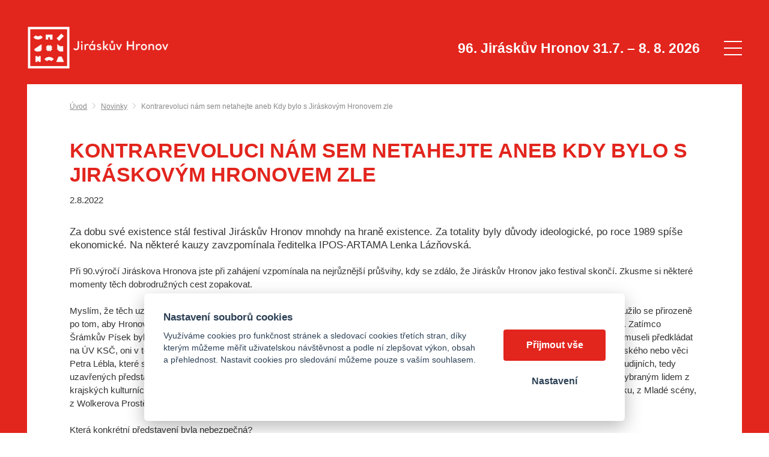

--- FILE ---
content_type: text/html; charset=UTF-8
request_url: https://jiraskuvhronov.eu/kontrarevoluci-nam-sem-netahejte-aneb-kdy-bylo-s-jiraskovym-hronovem-zle
body_size: 7462
content:
<!DOCTYPE html>
<html lang="cs" prefix="og:https://ogp.me/ns#">
   <head>
      <meta name="viewport" content="width=device-width, initial-scale=1.0">
      <meta charset="UTF-8">
      <meta name="keywords" content="Kontrarevoluci nám sem netahejte aneb Kdy bylo s Jiráskovým Hronovem zle">
      <meta name="robots" content="index,follow">
      <meta name="googlebot" content="code">
      <title>Kontrarevoluci nám sem netahejte aneb Kdy bylo s Jiráskovým Hronovem zle | Jiráskův Hronov</title>
      <link rel="icon" type="image/x-icon" href="/img/favicon.ico">
      <link rel="stylesheet" type="text/css" href="/js/fancybox/jquery.fancybox-1.3.4.css">
      <link rel="stylesheet" type="text/css" href="/js/consent/cookieconsent.css">
      <link rel="stylesheet" type="text/css" href="/style.1753990357.css">
      
      <link rel="alternate" type="application/rss+xml" title="Jiráskův Hronov - Novinky" href="/rss">
      
      <script type="application/ld+json">
         [{"@context":"http:\/\/schema.org","@type":"Organization","url":"https:\/\/jiraskuvhronov.eu","logo":"https:\/\/jiraskuvhronov.eu\/img\/logo_full.png"},{"@context":"http:\/\/schema.org","@type":"WebSite","url":"https:\/\/jiraskuvhronov.eu","name":"Jir\u00e1sk\u016fv Hronov"},{"@context":"http:\/\/schema.org","@type":"WebPage","url":"https:\/\/jiraskuvhronov.eu\/kontrarevoluci-nam-sem-netahejte-aneb-kdy-bylo-s-jiraskovym-hronovem-zle","image":"https:\/\/jiraskuvhronov.eu\/file\/nff84-93\/a1101d-3724f79f1e20433cb432acd3840b2a68-mv2.webp"},{"@context":"http:\/\/schema.org","@type":"BreadcrumbList","itemListElement":[{"@type":"ListItem","position":1,"item":{"@id":"https:\/\/jiraskuvhronov.eu\/novinky","name":"Novinky"}},{"@type":"ListItem","position":2,"item":{"@id":"https:\/\/jiraskuvhronov.eu\/kontrarevoluci-nam-sem-netahejte-aneb-kdy-bylo-s-jiraskovym-hronovem-zle","name":"Kontrarevoluci n\u00e1m sem netahejte aneb Kdy bylo s Jir\u00e1skov\u00fdm Hronovem zle"}}]}]
      </script>
      <script src="/js/jquery-1.10.2.min.js"></script>
      <script defer src="/js/ll-cz.1685095274.js"></script>
      <script defer src="/js/podpora.1685095274.js"></script>
      <script defer src="/js/fancybox/fancybox_patch.js"></script>
      <script defer src="/js/bxslider/jquery.bxslider.min.js"></script>
      <script defer src="/js/basic.1753990357.js"></script>
      
      <meta property="og:title" content="Kontrarevoluci nám sem netahejte aneb Kdy bylo s Jiráskovým Hronovem zle | Jiráskův Hronov">
      <meta property="og:url" content="https://jiraskuvhronov.eu/kontrarevoluci-nam-sem-netahejte-aneb-kdy-bylo-s-jiraskovym-hronovem-zle">
      <meta property="og:type" content="website">
            <meta property="og:locale" content="cs_CZ">
      <meta property="og:image" content="https://jiraskuvhronov.eu/file/nff84-93/a1101d-3724f79f1e20433cb432acd3840b2a68-mv2.webp">
   </head>
   <body class="neuvodni">
      <noscript id="nscrmsg"><div class="topMsg">Nemáte v prohlížeči zapnutý javascript. Některé prvky z tohoto důvodu mohou být nefunkční nebo jejich funkce může být omezena.</div></noscript>
            <div id="container">
         <div class="max-sirka">
            <div id="prekazejici-flek"></div>
            <header id="hlavicka">
                     <nav class="hmenu" id="xhmenu">
                     <div class="radic shower">
               <a href="javascript:prepniMenu($('#xhmenu'))"><span class="wasteofspace">Menu</span></a>
            </div><div class="extrawrap hider"><div id="xkat"></div>
               <div class="overline"></div><div class="radic">
               <a href="/"><span class="msp l1">Úvod</span></a>
      </div><div class="radic">
               <a href="/seminare"><span class="msp l1">Semináře 2025</span></a>
      </div><div class="radic">
               <a href="/zpravodaje"><span class="msp l1">Zpravodaje</span></a>
      </div><div class="radic">
               <a href="/mapa-festivalu"><span class="msp l1">Mapa festivalu</span></a>
      </div><div class="radic">
               <a href="/propozice-93-jiraskova-hronova"><span class="msp l1">Propozice</span></a>
      </div><div class="radic">
               <a href="/partneri"><span class="msp l1">Partneři</span></a>
      </div><div class="radic">
               <a href="/kontakt"><span class="msp l1">Kontakt</span></a>
      </div><div class="radic">
               <a href="/cena-pavla-dostala-1"><span class="msp l1">Cena Pavla Dostála</span></a>
      </div><div class="overline"></div>
               <div id="xlogin"></div>
         </div>      </nav>
                     <a href="/" id="hlogo">
                  <img alt="Logo Jiráskův Hronov" src="/img/logo_full.png">
               </a>
               <p id="hslogan"><span class="antibreak duplpart">96. Jiráskův Hronov</span> <span class="antibreak">31.7. – 8. 8. 2026</span></p>
                           </header>
            <div id="stranka">
               <div id="telo">
                  <nav class="drobnav">
               <span><a href="/">Úvod</a>
               </span><span class="odd"><img alt="&gt;" src="/img/zobacek.png">
               </span><span><a href="/novinky">Novinky</a>
               </span><span class="odd"><img alt="&gt;" src="/img/zobacek.png">
               </span><span>Kontrarevoluci nám sem netahejte aneb Kdy bylo s Jiráskovým Hronovem zle
               </span>
            </nav><h1>Kontrarevoluci nám sem netahejte aneb Kdy bylo s Jiráskovým Hronovem zle</h1><div class="obsah">
   <p class="novinkadatum">2.8.2022</p>
   <div class="anotacka"><div data-draftjs-conductor-fragment="{&quot;blocks&quot;:[{&quot;key&quot;:&quot;5l899&quot;,&quot;text&quot;:&quot;Za dobu své existence stál festival Jiráskův Hronov mnohdy na hraně existence. Za totality byly důvody ideologické, po roce 1989 spíše ekonomické.  Na některé kauzy zavzpomínala ředitelka IPOS-ARTAMA Lenka Lázňovská.&quot;,&quot;type&quot;:&quot;unstyled&quot;,&quot;depth&quot;:0,&quot;inlineStyleRanges&quot;:[{&quot;offset&quot;:0,&quot;length&quot;:216,&quot;style&quot;:&quot;ITALIC&quot;}],&quot;entityRanges&quot;:[],&quot;data&quot;:{&quot;dynamicStyles&quot;:{&quot;line-height&quot;:&quot;1.38&quot;}}},{&quot;key&quot;:&quot;986od&quot;,&quot;text&quot;:&quot;&quot;,&quot;type&quot;:&quot;unstyled&quot;,&quot;depth&quot;:0,&quot;inlineStyleRanges&quot;:[],&quot;entityRanges&quot;:[],&quot;data&quot;:{}}],&quot;entityMap&quot;:{},&quot;VERSION&quot;:&quot;9.6.3&quot;}">
<div class="_25Ehb _3qYRK TnW2P public-DraftStyleDefault-block-depth0 public-DraftStyleDefault-text-ltr fixed-tab-size rich_content_line-height-1_38 rich_content_P" data-block="true" data-editor="editor" data-offset-key="foo-0-0">
<div class="public-DraftStyleDefault-block public-DraftStyleDefault-ltr" data-offset-key="foo-0-0"><span data-offset-key="foo-0-0">Za dobu své existence stál festival Jiráskův Hronov mnohdy na hraně existence. Za totality byly důvody ideologické, po roce 1989 spíše ekonomické. Na některé kauzy zavzpomínala ředitelka IPOS-ARTAMA Lenka Lázňovská.</span></div>
</div>
<div class="_25Ehb _3qYRK TnW2P public-DraftStyleDefault-block-depth0 public-DraftStyleDefault-text-ltr fixed-tab-size rich_content_P" data-block="true" data-editor="editor" data-offset-key="746kk-0-0">
<div class="public-DraftStyleDefault-block public-DraftStyleDefault-ltr" data-offset-key="746kk-0-0"> </div>
</div>
</div></div><div data-draftjs-conductor-fragment="{&quot;blocks&quot;:[{&quot;key&quot;:&quot;klem&quot;,&quot;text&quot;:&quot;Při 90.výročí Jiráskova Hronova jste při zahájení vzpomínala na nejrůznější průšvihy,  kdy se zdálo, že Jiráskův Hronov jako festival skončí. Zkusme si některé momenty těch dobrodružných cest zopakovat. &quot;,&quot;type&quot;:&quot;unstyled&quot;,&quot;depth&quot;:0,&quot;inlineStyleRanges&quot;:[{&quot;offset&quot;:0,&quot;length&quot;:203,&quot;style&quot;:&quot;BOLD&quot;}],&quot;entityRanges&quot;:[],&quot;data&quot;:{}},{&quot;key&quot;:&quot;2pq90&quot;,&quot;text&quot;:&quot;&quot;,&quot;type&quot;:&quot;unstyled&quot;,&quot;depth&quot;:0,&quot;inlineStyleRanges&quot;:[],&quot;entityRanges&quot;:[],&quot;data&quot;:{&quot;dynamicStyles&quot;:{&quot;line-height&quot;:&quot;1.38&quot;}}},{&quot;key&quot;:&quot;niik&quot;,&quot;text&quot;:&quot;Myslím, že těch uzlových situací bylo několik. V době 80.let, kdy se české amatérské divadlo trošku vzpamatovalo z nejtužší normalizace, toužilo se přirozeně po tom, aby Hronov byla žatva, aby tu prostě bylo všechno – od divadlo pro děti, loutkové divadlo až po experimenty. A to bylo hodně riskantní. Zatímco Šrámkův Písek byl relativně svobodnější, protože jej pořádali svazáci a strana je nechala být, ať si to mladí  vyřeší, program JH i s texty jsme museli předkládat na ÚV KSČ, oni v tom hodně škrtali, říkalo tohle jo, tohle ne a bylo nám jasné, že takové věci jako inscenace Ochotnického kroužku J. A. Pitínského nebo věci Petra Lébla, které se na Písku hrály úplně v pohodě, by tady neprošly. Tehdy Jana Paterová, která dělala metodičku, vymyslela systém tzv. studijních, tedy uzavřených představení, která nebyla plakátovaná, nebyla pro veřejnost, ale byla přístupná jen seminaristům z Klubu mladých divadelníků a vybraným lidem z krajských kulturních středisek, které jsme si vybrali. Díky tomu v letech 1985-86 už sem začaly pronikat všechny ty problematické věci z Písku, z Mladé scény, z Wolkerova Prostějova. Ale pořád bylo o hubu, kdyby někdo přišel na to, co se za těmi zavřenými dveřmi hraje. &quot;,&quot;type&quot;:&quot;unstyled&quot;,&quot;depth&quot;:0,&quot;inlineStyleRanges&quot;:[],&quot;entityRanges&quot;:[],&quot;data&quot;:{&quot;dynamicStyles&quot;:{&quot;line-height&quot;:&quot;1.38&quot;}}},{&quot;key&quot;:&quot;88ri3&quot;,&quot;text&quot;:&quot;&quot;,&quot;type&quot;:&quot;unstyled&quot;,&quot;depth&quot;:0,&quot;inlineStyleRanges&quot;:[],&quot;entityRanges&quot;:[],&quot;data&quot;:{&quot;dynamicStyles&quot;:{&quot;line-height&quot;:&quot;1.38&quot;}}},{&quot;key&quot;:&quot;9f9dm&quot;,&quot;text&quot;:&quot;Která konkrétní představení byla nebezpečná?&quot;,&quot;type&quot;:&quot;unstyled&quot;,&quot;depth&quot;:0,&quot;inlineStyleRanges&quot;:[{&quot;offset&quot;:0,&quot;length&quot;:44,&quot;style&quot;:&quot;BOLD&quot;}],&quot;entityRanges&quot;:[],&quot;data&quot;:{&quot;dynamicStyles&quot;:{&quot;line-height&quot;:&quot;1.38&quot;}}},{&quot;key&quot;:&quot;b8nd5&quot;,&quot;text&quot;:&quot;&quot;,&quot;type&quot;:&quot;unstyled&quot;,&quot;depth&quot;:0,&quot;inlineStyleRanges&quot;:[],&quot;entityRanges&quot;:[],&quot;data&quot;:{&quot;dynamicStyles&quot;:{&quot;line-height&quot;:&quot;1.38&quot;}}},{&quot;key&quot;:&quot;78j72&quot;,&quot;text&quot;:&quot;Oddělení pro kulturu na ÚV KSČ vyvádělo při zdánlivě nevinných věcech, zatímco protirežimní hry Ochotnického kroužku J. A. Pitínského Ananas a Matka se potichu hrály v závětří ve Žďárkách na uzavřených představeních. Neskutečný problém 80. letech byla představení Metra Blansko, kteří hráli Suchého a Šlitra, ale jejich vedoucí pan Polášek tam přidal nějaké své texty. S tím byl obrovský problém, nechtěli to ani náhodou. Ale našel se člověk, který na to ÚV KSČ šel. Byl to František Laurin, který tu Metru Blansko dvakrát prosadil. S námi by se nikdo nebavil, ale on byl ředitel prestižního divadla a režisér Národního divadla a nějak je ukecal.&quot;,&quot;type&quot;:&quot;unstyled&quot;,&quot;depth&quot;:0,&quot;inlineStyleRanges&quot;:[],&quot;entityRanges&quot;:[],&quot;data&quot;:{&quot;dynamicStyles&quot;:{&quot;line-height&quot;:&quot;1.38&quot;}}},{&quot;key&quot;:&quot;59ihv&quot;,&quot;text&quot;:&quot;&quot;,&quot;type&quot;:&quot;unstyled&quot;,&quot;depth&quot;:0,&quot;inlineStyleRanges&quot;:[],&quot;entityRanges&quot;:[],&quot;data&quot;:{&quot;dynamicStyles&quot;:{&quot;line-height&quot;:&quot;1.38&quot;}}},{&quot;key&quot;:&quot;4beo6&quot;,&quot;text&quot;:&quot;Přímo v roce 1989 byl velký problém s Majakovským, pokud se nemýlím?&quot;,&quot;type&quot;:&quot;unstyled&quot;,&quot;depth&quot;:0,&quot;inlineStyleRanges&quot;:[{&quot;offset&quot;:0,&quot;length&quot;:68,&quot;style&quot;:&quot;BOLD&quot;}],&quot;entityRanges&quot;:[],&quot;data&quot;:{&quot;dynamicStyles&quot;:{&quot;line-height&quot;:&quot;1.38&quot;}}},{&quot;key&quot;:&quot;7psmg&quot;,&quot;text&quot;:&quot;&quot;,&quot;type&quot;:&quot;unstyled&quot;,&quot;depth&quot;:0,&quot;inlineStyleRanges&quot;:[],&quot;entityRanges&quot;:[],&quot;data&quot;:{&quot;dynamicStyles&quot;:{&quot;line-height&quot;:&quot;1.38&quot;}}},{&quot;key&quot;:&quot;71uug&quot;,&quot;text&quot;:&quot;Ano, byl to tenkrát obrovský skandál kvůli Horké koupeli, doplatilo se na to, že zmiňovaný Jiří Polášek tam doplnil nějaké své texty. Ten rok byl vůbec takový zvláštní. To představení vybíral tehdy profesor Císař na jižní Moravě, a mysleli jsme si, že když je to Majakovskij, nemůže být problém. Všichni ti soudruzi přijeli, a poté, co vyslechli – na konci první části píseň Blbnem dál pod jakýmkoli praporem, práskli do kočárů a hradecký tajemník vykřikoval, že si to vyřídíme jinde. Rozpoutala se velká bouře a vypadalo to, že půjdeme do háje úplně všichni. Ale naštěstí se našli nějací lidé, kteří se trochu postavili za nás a měli možnost se postavit, a to byl především náměstek ministra kultury Švagera. Ale s Majakovským byl i další průšvih, stejná hra v inscenaci ze Slovenska se hrála ve Svitavách, na festivalu českých a sovětských her, a tam už to vypadalo opravdu zle. Kontrarevoluci nám sem netahejte, znělo. Sice nás nevyhodili, ale kdyby nedopadl Listopad, tak to mohlo dopadnout zle. Existoval tehdy systém uličních výborů, a tady v Hronově byl uliční výbor přímo v ulici nad divadlem. Jeho zástupci sdělili, že program je jejich odpovědnost a že si tituly budou vybírat sami.  Nejlepší na tom je, že na jedné straně byl ten skandál, a naproti tomu šla v uzavřeném programu bez problémů protirežimní Pitínského Matka. Ten ročník byl vůbec povedený. Pak někdo pověsil na dveře radnice portrét Masaryka. A to už opravdu vypadalo, že sem přijedou kontráši a zakážou to.&quot;,&quot;type&quot;:&quot;unstyled&quot;,&quot;depth&quot;:0,&quot;inlineStyleRanges&quot;:[],&quot;entityRanges&quot;:[],&quot;data&quot;:{&quot;dynamicStyles&quot;:{&quot;line-height&quot;:&quot;1.38&quot;}}},{&quot;key&quot;:&quot;e5quj&quot;,&quot;text&quot;:&quot;&quot;,&quot;type&quot;:&quot;unstyled&quot;,&quot;depth&quot;:0,&quot;inlineStyleRanges&quot;:[],&quot;entityRanges&quot;:[],&quot;data&quot;:{&quot;dynamicStyles&quot;:{&quot;line-height&quot;:&quot;1.38&quot;}}},{&quot;key&quot;:&quot;8qt50&quot;,&quot;text&quot;:&quot;Ovšem, i po roce 1989 byl Hronov v ohrožení, i když už ne z ideologických důvodů.&quot;,&quot;type&quot;:&quot;unstyled&quot;,&quot;depth&quot;:0,&quot;inlineStyleRanges&quot;:[{&quot;offset&quot;:0,&quot;length&quot;:81,&quot;style&quot;:&quot;BOLD&quot;}],&quot;entityRanges&quot;:[],&quot;data&quot;:{&quot;dynamicStyles&quot;:{&quot;line-height&quot;:&quot;1.38&quot;}}},{&quot;key&quot;:&quot;765jc&quot;,&quot;text&quot;:&quot;&quot;,&quot;type&quot;:&quot;unstyled&quot;,&quot;depth&quot;:0,&quot;inlineStyleRanges&quot;:[],&quot;entityRanges&quot;:[],&quot;data&quot;:{&quot;dynamicStyles&quot;:{&quot;line-height&quot;:&quot;1.38&quot;}}},{&quot;key&quot;:&quot;dmajm&quot;,&quot;text&quot;:&quot;Museli jsme si najít modus vivendi s novou radnicí v čele s Mírou Houštěkem, který byl před revolucí zakázaný režisér i autor. Zpočátku byl k nám, úředníkům z Prahy nedůvěřivý. A my mu museli v praxi dokázat, že můžeme společně fungovat. Rozhodl se tehdy, že udělá valnou hromadu a z přihlášených divadelníků si sám vybere program. Přijelo asi 40 divadel, a vybrat z nich bez přehlídek opravdovou kvalitu se ukázalo nemožné. Stačil rok dva a fungovalo to bez problémů. Jen občas přišel na radnici někdo, kdo si myslel, že by festival mohl být jen o Jiráskovi. Hrát třeba deset Luceren mohlo být úspěšné v 50. letech, ale ne v roce 1992. My jsme přesvědčovali, že dnes už soubory Jiráska nehrajou, a bylo nám řečeno, že jim to tedy máme nařídit.&quot;,&quot;type&quot;:&quot;unstyled&quot;,&quot;depth&quot;:0,&quot;inlineStyleRanges&quot;:[],&quot;entityRanges&quot;:[],&quot;data&quot;:{&quot;dynamicStyles&quot;:{&quot;line-height&quot;:&quot;1.38&quot;}}},{&quot;key&quot;:&quot;2ft5r&quot;,&quot;text&quot;:&quot;&quot;,&quot;type&quot;:&quot;unstyled&quot;,&quot;depth&quot;:0,&quot;inlineStyleRanges&quot;:[],&quot;entityRanges&quot;:[],&quot;data&quot;:{&quot;dynamicStyles&quot;:{&quot;line-height&quot;:&quot;1.38&quot;}}},{&quot;key&quot;:&quot;b4uuo&quot;,&quot;text&quot;:&quot;Takže princip starých socialistických móresů.&quot;,&quot;type&quot;:&quot;unstyled&quot;,&quot;depth&quot;:0,&quot;inlineStyleRanges&quot;:[{&quot;offset&quot;:0,&quot;length&quot;:45,&quot;style&quot;:&quot;BOLD&quot;}],&quot;entityRanges&quot;:[],&quot;data&quot;:{&quot;dynamicStyles&quot;:{&quot;line-height&quot;:&quot;1.38&quot;}}},{&quot;key&quot;:&quot;ef50m&quot;,&quot;text&quot;:&quot;&quot;,&quot;type&quot;:&quot;unstyled&quot;,&quot;depth&quot;:0,&quot;inlineStyleRanges&quot;:[],&quot;entityRanges&quot;:[],&quot;data&quot;:{&quot;dynamicStyles&quot;:{&quot;line-height&quot;:&quot;1.38&quot;}}},{&quot;key&quot;:&quot;9tb8b&quot;,&quot;text&quot;:&quot;Argumentovali jsme, že amatérské divadlo dělají ti lidé svobodně a dobrovolně, a že jim tehdy nelze nařizovat, co mají dělat. Takže se to nakonec nechytlo.&quot;,&quot;type&quot;:&quot;unstyled&quot;,&quot;depth&quot;:0,&quot;inlineStyleRanges&quot;:[],&quot;entityRanges&quot;:[],&quot;data&quot;:{&quot;dynamicStyles&quot;:{&quot;line-height&quot;:&quot;1.38&quot;}}},{&quot;key&quot;:&quot;2aclb&quot;,&quot;text&quot;:&quot;&quot;,&quot;type&quot;:&quot;unstyled&quot;,&quot;depth&quot;:0,&quot;inlineStyleRanges&quot;:[],&quot;entityRanges&quot;:[],&quot;data&quot;:{&quot;dynamicStyles&quot;:{&quot;line-height&quot;:&quot;1.38&quot;}}},{&quot;key&quot;:&quot;3k611&quot;,&quot;text&quot;:&quot;Další absurdní situace byla, když kdosi vymyslel, že by se Jiráskův Hronov mohl konat v jiném městě.&quot;,&quot;type&quot;:&quot;unstyled&quot;,&quot;depth&quot;:0,&quot;inlineStyleRanges&quot;:[{&quot;offset&quot;:0,&quot;length&quot;:100,&quot;style&quot;:&quot;BOLD&quot;}],&quot;entityRanges&quot;:[],&quot;data&quot;:{&quot;dynamicStyles&quot;:{&quot;line-height&quot;:&quot;1.38&quot;}}},{&quot;key&quot;:&quot;6b4j8&quot;,&quot;text&quot;:&quot;&quot;,&quot;type&quot;:&quot;unstyled&quot;,&quot;depth&quot;:0,&quot;inlineStyleRanges&quot;:[],&quot;entityRanges&quot;:[],&quot;data&quot;:{&quot;dynamicStyles&quot;:{&quot;line-height&quot;:&quot;1.38&quot;}}},{&quot;key&quot;:&quot;6nvqg&quot;,&quot;text&quot;:&quot;S tím přišel jeden člověk z Brna, že by to mohl být putovní festival – že by se to sice jmenovalo Jiráskův Hronov, ale každý rok by to bylo jinde. To naštěstí taky neprošlo.&quot;,&quot;type&quot;:&quot;unstyled&quot;,&quot;depth&quot;:0,&quot;inlineStyleRanges&quot;:[],&quot;entityRanges&quot;:[],&quot;data&quot;:{&quot;dynamicStyles&quot;:{&quot;line-height&quot;:&quot;1.38&quot;}}},{&quot;key&quot;:&quot;1r3t2&quot;,&quot;text&quot;:&quot;&quot;,&quot;type&quot;:&quot;unstyled&quot;,&quot;depth&quot;:0,&quot;inlineStyleRanges&quot;:[],&quot;entityRanges&quot;:[],&quot;data&quot;:{&quot;dynamicStyles&quot;:{&quot;line-height&quot;:&quot;1.38&quot;}}},{&quot;key&quot;:&quot;6pma&quot;,&quot;text&quot;:&quot;Dovedete si představit, zda a jak bude Jiráskův Hronov fungovat v perspektivě tak deseti let?&quot;,&quot;type&quot;:&quot;unstyled&quot;,&quot;depth&quot;:0,&quot;inlineStyleRanges&quot;:[{&quot;offset&quot;:0,&quot;length&quot;:93,&quot;style&quot;:&quot;BOLD&quot;}],&quot;entityRanges&quot;:[],&quot;data&quot;:{&quot;dynamicStyles&quot;:{&quot;line-height&quot;:&quot;1.38&quot;}}},{&quot;key&quot;:&quot;5lv8e&quot;,&quot;text&quot;:&quot;&quot;,&quot;type&quot;:&quot;unstyled&quot;,&quot;depth&quot;:0,&quot;inlineStyleRanges&quot;:[],&quot;entityRanges&quot;:[],&quot;data&quot;:{&quot;dynamicStyles&quot;:{&quot;line-height&quot;:&quot;1.38&quot;}}},{&quot;key&quot;:&quot;9340d&quot;,&quot;text&quot;:&quot;Věřím, že festival, který má takovou tradici, se udrží. Protože sem pořád divadelníci jezdí a jsou zvědaví na program, není viditelný úbytek zájemců. Otázka je, zda v době, kdy je ekonomické, energetická a trošku i společenská krize, je ten složitý systém postupových přehlídek udržitelný. To je otázka organizační a ekonomická. Oblast amatérského činoherního divadla je ovšem tak velká (asi 200 inscenací), že si nedokážu představit, jak by se vybíralo. Musíme se připravit na to, že tahle otázka bude položena. Protože není systém, který by to zaštiťoval. Impuls je pořád jediná výjimka, a spolky které by to pořádaly, nejsou. SČDO zaštítí jednu dvě přehlídky, v současné době jich máme osmnáct (!). Otázka tedy nezní, zda bude Jiráskův Hronov existovat, ale jakou bude mít do budoucna koncepci. Pro co se divadelníci rozhodnou. Pořád si myslím, že o takových věcech nemůže rozhodnout žádná státní instituce, ale že to musí být věcí dohody těch, kdo v oblasti amatérského divadla pracují.  &quot;,&quot;type&quot;:&quot;unstyled&quot;,&quot;depth&quot;:0,&quot;inlineStyleRanges&quot;:[],&quot;entityRanges&quot;:[],&quot;data&quot;:{&quot;dynamicStyles&quot;:{&quot;line-height&quot;:&quot;1.38&quot;}}},{&quot;key&quot;:&quot;cqg9&quot;,&quot;text&quot;:&quot;&quot;,&quot;type&quot;:&quot;unstyled&quot;,&quot;depth&quot;:0,&quot;inlineStyleRanges&quot;:[],&quot;entityRanges&quot;:[],&quot;data&quot;:{&quot;dynamicStyles&quot;:{&quot;line-height&quot;:&quot;1.38&quot;}}},{&quot;key&quot;:&quot;3qmjp&quot;,&quot;text&quot;:&quot;Jana Soprová&quot;,&quot;type&quot;:&quot;unstyled&quot;,&quot;depth&quot;:0,&quot;inlineStyleRanges&quot;:[],&quot;entityRanges&quot;:[],&quot;data&quot;:{&quot;dynamicStyles&quot;:{&quot;line-height&quot;:&quot;1.38&quot;}}},{&quot;key&quot;:&quot;ds8jd&quot;,&quot;text&quot;:&quot;&quot;,&quot;type&quot;:&quot;unstyled&quot;,&quot;depth&quot;:0,&quot;inlineStyleRanges&quot;:[],&quot;entityRanges&quot;:[],&quot;data&quot;:{}}],&quot;entityMap&quot;:{},&quot;VERSION&quot;:&quot;9.6.3&quot;}">
<div class="_25Ehb _3qYRK TnW2P public-DraftStyleDefault-block-depth0 public-DraftStyleDefault-text-ltr fixed-tab-size rich_content_P" data-block="true" data-editor="editor" data-offset-key="fvv4m-0-0">
<div class="public-DraftStyleDefault-block public-DraftStyleDefault-ltr" data-offset-key="fvv4m-0-0"><span data-offset-key="fvv4m-0-0">Při 90.výročí Jiráskova Hronova jste při zahájení vzpomínala na nejrůznější průšvihy, kdy se zdálo, že Jiráskův Hronov jako festival skončí. Zkusme si některé momenty těch dobrodružných cest zopakovat. </span></div>
</div>
<div class="_25Ehb _3qYRK TnW2P public-DraftStyleDefault-block-depth0 public-DraftStyleDefault-text-ltr fixed-tab-size rich_content_line-height-1_38 rich_content_P" data-block="true" data-editor="editor" data-offset-key="25bcd-0-0">
<div class="public-DraftStyleDefault-block public-DraftStyleDefault-ltr" data-offset-key="25bcd-0-0"><span data-offset-key="25bcd-0-0"> </span></div>
</div>
<div class="_25Ehb _3qYRK TnW2P public-DraftStyleDefault-block-depth0 public-DraftStyleDefault-text-ltr fixed-tab-size rich_content_line-height-1_38 rich_content_P" data-block="true" data-editor="editor" data-offset-key="8itlu-0-0">
<div class="public-DraftStyleDefault-block public-DraftStyleDefault-ltr" data-offset-key="8itlu-0-0"><span data-offset-key="8itlu-0-0">Myslím, že těch uzlových situací bylo několik. V době 80.let, kdy se české amatérské divadlo trošku vzpamatovalo z nejtužší normalizace, toužilo se přirozeně po tom, aby Hronov byla žatva, aby tu prostě bylo všechno – od divadlo pro děti, loutkové divadlo až po experimenty. A to bylo hodně riskantní. Zatímco Šrámkův Písek byl relativně svobodnější, protože jej pořádali svazáci a strana je nechala být, ať si to mladí vyřeší, program JH i s texty jsme museli předkládat na ÚV KSČ, oni v tom hodně škrtali, říkalo tohle jo, tohle ne a bylo nám jasné, že takové věci jako inscenace Ochotnického kroužku J. A. Pitínského nebo věci Petra Lébla, které se na Písku hrály úplně v pohodě, by tady neprošly. Tehdy Jana Paterová, která dělala metodičku, vymyslela systém tzv. studijních, tedy uzavřených představení, která nebyla plakátovaná, nebyla pro veřejnost, ale byla přístupná jen seminaristům z Klubu mladých divadelníků a vybraným lidem z krajských kulturních středisek, které jsme si vybrali. Díky tomu v letech 1985-86 už sem začaly pronikat všechny ty problematické věci z Písku, z Mladé scény, z Wolkerova Prostějova. Ale pořád bylo o hubu, kdyby někdo přišel na to, co se za těmi zavřenými dveřmi hraje. </span></div>
</div>
<div class="_25Ehb _3qYRK TnW2P public-DraftStyleDefault-block-depth0 public-DraftStyleDefault-text-ltr fixed-tab-size rich_content_line-height-1_38 rich_content_P" data-block="true" data-editor="editor" data-offset-key="6qnc4-0-0">
<div class="public-DraftStyleDefault-block public-DraftStyleDefault-ltr" data-offset-key="6qnc4-0-0"><span data-offset-key="6qnc4-0-0"> </span></div>
</div>
<div class="_25Ehb _3qYRK TnW2P public-DraftStyleDefault-block-depth0 public-DraftStyleDefault-text-ltr fixed-tab-size rich_content_line-height-1_38 rich_content_P" data-block="true" data-editor="editor" data-offset-key="82v1h-0-0">
<div class="public-DraftStyleDefault-block public-DraftStyleDefault-ltr" data-offset-key="82v1h-0-0"><span data-offset-key="82v1h-0-0">Která konkrétní představení byla nebezpečná?</span></div>
</div>
<div class="_25Ehb _3qYRK TnW2P public-DraftStyleDefault-block-depth0 public-DraftStyleDefault-text-ltr fixed-tab-size rich_content_line-height-1_38 rich_content_P" data-block="true" data-editor="editor" data-offset-key="7qr50-0-0">
<div class="public-DraftStyleDefault-block public-DraftStyleDefault-ltr" data-offset-key="7qr50-0-0"><span data-offset-key="7qr50-0-0"> </span></div>
</div>
<div class="_25Ehb _3qYRK TnW2P public-DraftStyleDefault-block-depth0 public-DraftStyleDefault-text-ltr fixed-tab-size rich_content_line-height-1_38 rich_content_P" data-block="true" data-editor="editor" data-offset-key="a02jv-0-0">
<div class="public-DraftStyleDefault-block public-DraftStyleDefault-ltr" data-offset-key="a02jv-0-0"><span data-offset-key="a02jv-0-0">Oddělení pro kulturu na ÚV KSČ vyvádělo při zdánlivě nevinných věcech, zatímco protirežimní hry Ochotnického kroužku J. A. Pitínského Ananas a Matka se potichu hrály v závětří ve Žďárkách na uzavřených představeních. Neskutečný problém 80. letech byla představení Metra Blansko, kteří hráli Suchého a Šlitra, ale jejich vedoucí pan Polášek tam přidal nějaké své texty. S tím byl obrovský problém, nechtěli to ani náhodou. Ale našel se člověk, který na to ÚV KSČ šel. Byl to František Laurin, který tu Metru Blansko dvakrát prosadil. S námi by se nikdo nebavil, ale on byl ředitel prestižního divadla a režisér Národního divadla a nějak je ukecal.</span></div>
</div>
<div class="_25Ehb _3qYRK TnW2P public-DraftStyleDefault-block-depth0 public-DraftStyleDefault-text-ltr fixed-tab-size rich_content_line-height-1_38 rich_content_P" data-block="true" data-editor="editor" data-offset-key="c0qlb-0-0">
<div class="public-DraftStyleDefault-block public-DraftStyleDefault-ltr" data-offset-key="c0qlb-0-0"><span data-offset-key="c0qlb-0-0"> </span></div>
</div>
<div class="_25Ehb _3qYRK TnW2P public-DraftStyleDefault-block-depth0 public-DraftStyleDefault-text-ltr fixed-tab-size rich_content_line-height-1_38 rich_content_P" data-block="true" data-editor="editor" data-offset-key="5tbgi-0-0">
<div class="public-DraftStyleDefault-block public-DraftStyleDefault-ltr" data-offset-key="5tbgi-0-0"><span data-offset-key="5tbgi-0-0">Přímo v roce 1989 byl velký problém s Majakovským, pokud se nemýlím?</span></div>
</div>
<div class="_25Ehb _3qYRK TnW2P public-DraftStyleDefault-block-depth0 public-DraftStyleDefault-text-ltr fixed-tab-size rich_content_line-height-1_38 rich_content_P" data-block="true" data-editor="editor" data-offset-key="ee4ok-0-0">
<div class="public-DraftStyleDefault-block public-DraftStyleDefault-ltr" data-offset-key="ee4ok-0-0"><span data-offset-key="ee4ok-0-0"> </span></div>
</div>
<div class="_25Ehb _3qYRK TnW2P public-DraftStyleDefault-block-depth0 public-DraftStyleDefault-text-ltr fixed-tab-size rich_content_line-height-1_38 rich_content_P" data-block="true" data-editor="editor" data-offset-key="bn6ci-0-0">
<div class="public-DraftStyleDefault-block public-DraftStyleDefault-ltr" data-offset-key="bn6ci-0-0"><span data-offset-key="bn6ci-0-0">Ano, byl to tenkrát obrovský skandál kvůli Horké koupeli, doplatilo se na to, že zmiňovaný Jiří Polášek tam doplnil nějaké své texty. Ten rok byl vůbec takový zvláštní. To představení vybíral tehdy profesor Císař na jižní Moravě, a mysleli jsme si, že když je to Majakovskij, nemůže být problém. Všichni ti soudruzi přijeli, a poté, co vyslechli – na konci první části píseň Blbnem dál pod jakýmkoli praporem, práskli do kočárů a hradecký tajemník vykřikoval, že si to vyřídíme jinde. Rozpoutala se velká bouře a vypadalo to, že půjdeme do háje úplně všichni. Ale naštěstí se našli nějací lidé, kteří se trochu postavili za nás a měli možnost se postavit, a to byl především náměstek ministra kultury Švagera. Ale s Majakovským byl i další průšvih, stejná hra v inscenaci ze Slovenska se hrála ve Svitavách, na festivalu českých a sovětských her, a tam už to vypadalo opravdu zle. Kontrarevoluci nám sem netahejte, znělo. Sice nás nevyhodili, ale kdyby nedopadl Listopad, tak to mohlo dopadnout zle. Existoval tehdy systém uličních výborů, a tady v Hronově byl uliční výbor přímo v ulici nad divadlem. Jeho zástupci sdělili, že program je jejich odpovědnost a že si tituly budou vybírat sami. Nejlepší na tom je, že na jedné straně byl ten skandál, a naproti tomu šla v uzavřeném programu bez problémů protirežimní Pitínského Matka. Ten ročník byl vůbec povedený. Pak někdo pověsil na dveře radnice portrét Masaryka. A to už opravdu vypadalo, že sem přijedou kontráši a zakážou to.</span></div>
</div>
<div class="_25Ehb _3qYRK TnW2P public-DraftStyleDefault-block-depth0 public-DraftStyleDefault-text-ltr fixed-tab-size rich_content_line-height-1_38 rich_content_P" data-block="true" data-editor="editor" data-offset-key="3es3c-0-0">
<div class="public-DraftStyleDefault-block public-DraftStyleDefault-ltr" data-offset-key="3es3c-0-0"><span data-offset-key="3es3c-0-0"> </span></div>
</div>
<div class="_25Ehb _3qYRK TnW2P public-DraftStyleDefault-block-depth0 public-DraftStyleDefault-text-ltr fixed-tab-size rich_content_line-height-1_38 rich_content_P" data-block="true" data-editor="editor" data-offset-key="308le-0-0">
<div class="public-DraftStyleDefault-block public-DraftStyleDefault-ltr" data-offset-key="308le-0-0"><span data-offset-key="308le-0-0">Ovšem, i po roce 1989 byl Hronov v ohrožení, i když už ne z ideologických důvodů.</span></div>
</div>
<div class="_25Ehb _3qYRK TnW2P public-DraftStyleDefault-block-depth0 public-DraftStyleDefault-text-ltr fixed-tab-size rich_content_line-height-1_38 rich_content_P" data-block="true" data-editor="editor" data-offset-key="f4u9m-0-0">
<div class="public-DraftStyleDefault-block public-DraftStyleDefault-ltr" data-offset-key="f4u9m-0-0"><span data-offset-key="f4u9m-0-0"> </span></div>
</div>
<div class="_25Ehb _3qYRK TnW2P public-DraftStyleDefault-block-depth0 public-DraftStyleDefault-text-ltr fixed-tab-size rich_content_line-height-1_38 rich_content_P" data-block="true" data-editor="editor" data-offset-key="bhv3s-0-0">
<div class="public-DraftStyleDefault-block public-DraftStyleDefault-ltr" data-offset-key="bhv3s-0-0"><span data-offset-key="bhv3s-0-0">Museli jsme si najít modus vivendi s novou radnicí v čele s Mírou Houštěkem, který byl před revolucí zakázaný režisér i autor. Zpočátku byl k nám, úředníkům z Prahy nedůvěřivý. A my mu museli v praxi dokázat, že můžeme společně fungovat. Rozhodl se tehdy, že udělá valnou hromadu a z přihlášených divadelníků si sám vybere program. Přijelo asi 40 divadel, a vybrat z nich bez přehlídek opravdovou kvalitu se ukázalo nemožné. Stačil rok dva a fungovalo to bez problémů. Jen občas přišel na radnici někdo, kdo si myslel, že by festival mohl být jen o Jiráskovi. Hrát třeba deset Luceren mohlo být úspěšné v 50. letech, ale ne v roce 1992. My jsme přesvědčovali, že dnes už soubory Jiráska nehrajou, a bylo nám řečeno, že jim to tedy máme nařídit.</span></div>
</div>
<div class="_25Ehb _3qYRK TnW2P public-DraftStyleDefault-block-depth0 public-DraftStyleDefault-text-ltr fixed-tab-size rich_content_line-height-1_38 rich_content_P" data-block="true" data-editor="editor" data-offset-key="6a1sf-0-0">
<div class="public-DraftStyleDefault-block public-DraftStyleDefault-ltr" data-offset-key="6a1sf-0-0"><span data-offset-key="6a1sf-0-0"> </span></div>
</div>
<div class="_25Ehb _3qYRK TnW2P public-DraftStyleDefault-block-depth0 public-DraftStyleDefault-text-ltr fixed-tab-size rich_content_line-height-1_38 rich_content_P" data-block="true" data-editor="editor" data-offset-key="5lir3-0-0">
<div class="public-DraftStyleDefault-block public-DraftStyleDefault-ltr" data-offset-key="5lir3-0-0"><span data-offset-key="5lir3-0-0">Takže princip starých socialistických móresů.</span></div>
</div>
<div class="_25Ehb _3qYRK TnW2P public-DraftStyleDefault-block-depth0 public-DraftStyleDefault-text-ltr fixed-tab-size rich_content_line-height-1_38 rich_content_P" data-block="true" data-editor="editor" data-offset-key="cgt9q-0-0">
<div class="public-DraftStyleDefault-block public-DraftStyleDefault-ltr" data-offset-key="cgt9q-0-0"><span data-offset-key="cgt9q-0-0"> </span></div>
</div>
<div class="_25Ehb _3qYRK TnW2P public-DraftStyleDefault-block-depth0 public-DraftStyleDefault-text-ltr fixed-tab-size rich_content_line-height-1_38 rich_content_P" data-block="true" data-editor="editor" data-offset-key="uv5f-0-0">
<div class="public-DraftStyleDefault-block public-DraftStyleDefault-ltr" data-offset-key="uv5f-0-0"><span data-offset-key="uv5f-0-0">Argumentovali jsme, že amatérské divadlo dělají ti lidé svobodně a dobrovolně, a že jim tehdy nelze nařizovat, co mají dělat. Takže se to nakonec nechytlo.</span></div>
</div>
<div class="_25Ehb _3qYRK TnW2P public-DraftStyleDefault-block-depth0 public-DraftStyleDefault-text-ltr fixed-tab-size rich_content_line-height-1_38 rich_content_P" data-block="true" data-editor="editor" data-offset-key="d1vl6-0-0">
<div class="public-DraftStyleDefault-block public-DraftStyleDefault-ltr" data-offset-key="d1vl6-0-0"><span data-offset-key="d1vl6-0-0"> </span></div>
</div>
<div class="_25Ehb _3qYRK TnW2P public-DraftStyleDefault-block-depth0 public-DraftStyleDefault-text-ltr fixed-tab-size rich_content_line-height-1_38 rich_content_P" data-block="true" data-editor="editor" data-offset-key="1n6be-0-0">
<div class="public-DraftStyleDefault-block public-DraftStyleDefault-ltr" data-offset-key="1n6be-0-0"><span data-offset-key="1n6be-0-0">Další absurdní situace byla, když kdosi vymyslel, že by se Jiráskův Hronov mohl konat v jiném městě.</span></div>
</div>
<div class="_25Ehb _3qYRK TnW2P public-DraftStyleDefault-block-depth0 public-DraftStyleDefault-text-ltr fixed-tab-size rich_content_line-height-1_38 rich_content_P" data-block="true" data-editor="editor" data-offset-key="3mro4-0-0">
<div class="public-DraftStyleDefault-block public-DraftStyleDefault-ltr" data-offset-key="3mro4-0-0"><span data-offset-key="3mro4-0-0"> </span></div>
</div>
<div class="_25Ehb _3qYRK TnW2P public-DraftStyleDefault-block-depth0 public-DraftStyleDefault-text-ltr fixed-tab-size rich_content_line-height-1_38 rich_content_P" data-block="true" data-editor="editor" data-offset-key="e63t3-0-0">
<div class="public-DraftStyleDefault-block public-DraftStyleDefault-ltr" data-offset-key="e63t3-0-0"><span data-offset-key="e63t3-0-0">S tím přišel jeden člověk z Brna, že by to mohl být putovní festival – že by se to sice jmenovalo Jiráskův Hronov, ale každý rok by to bylo jinde. To naštěstí taky neprošlo.</span></div>
</div>
<div class="_25Ehb _3qYRK TnW2P public-DraftStyleDefault-block-depth0 public-DraftStyleDefault-text-ltr fixed-tab-size rich_content_line-height-1_38 rich_content_P" data-block="true" data-editor="editor" data-offset-key="b00fo-0-0">
<div class="public-DraftStyleDefault-block public-DraftStyleDefault-ltr" data-offset-key="b00fo-0-0"><span data-offset-key="b00fo-0-0"> </span></div>
</div>
<div class="_25Ehb _3qYRK TnW2P public-DraftStyleDefault-block-depth0 public-DraftStyleDefault-text-ltr fixed-tab-size rich_content_line-height-1_38 rich_content_P" data-block="true" data-editor="editor" data-offset-key="3fnv5-0-0">
<div class="public-DraftStyleDefault-block public-DraftStyleDefault-ltr" data-offset-key="3fnv5-0-0"><span data-offset-key="3fnv5-0-0">Dovedete si představit, zda a jak bude Jiráskův Hronov fungovat v perspektivě tak deseti let?</span></div>
</div>
<div class="_25Ehb _3qYRK TnW2P public-DraftStyleDefault-block-depth0 public-DraftStyleDefault-text-ltr fixed-tab-size rich_content_line-height-1_38 rich_content_P" data-block="true" data-editor="editor" data-offset-key="1o2f7-0-0">
<div class="public-DraftStyleDefault-block public-DraftStyleDefault-ltr" data-offset-key="1o2f7-0-0"><span data-offset-key="1o2f7-0-0"> </span></div>
</div>
<div class="_25Ehb _3qYRK TnW2P public-DraftStyleDefault-block-depth0 public-DraftStyleDefault-text-ltr fixed-tab-size rich_content_line-height-1_38 rich_content_P" data-block="true" data-editor="editor" data-offset-key="34lb9-0-0">
<div class="public-DraftStyleDefault-block public-DraftStyleDefault-ltr" data-offset-key="34lb9-0-0"><span data-offset-key="34lb9-0-0">Věřím, že festival, který má takovou tradici, se udrží. Protože sem pořád divadelníci jezdí a jsou zvědaví na program, není viditelný úbytek zájemců. Otázka je, zda v době, kdy je ekonomické, energetická a trošku i společenská krize, je ten složitý systém postupových přehlídek udržitelný. To je otázka organizační a ekonomická. Oblast amatérského činoherního divadla je ovšem tak velká (asi 200 inscenací), že si nedokážu představit, jak by se vybíralo. Musíme se připravit na to, že tahle otázka bude položena. Protože není systém, který by to zaštiťoval. Impuls je pořád jediná výjimka, a spolky které by to pořádaly, nejsou. SČDO zaštítí jednu dvě přehlídky, v současné době jich máme osmnáct (!). Otázka tedy nezní, zda bude Jiráskův Hronov existovat, ale jakou bude mít do budoucna koncepci. Pro co se divadelníci rozhodnou. Pořád si myslím, že o takových věcech nemůže rozhodnout žádná státní instituce, ale že to musí být věcí dohody těch, kdo v oblasti amatérského divadla pracují. </span></div>
</div>
<div class="_25Ehb _3qYRK TnW2P public-DraftStyleDefault-block-depth0 public-DraftStyleDefault-text-ltr fixed-tab-size rich_content_line-height-1_38 rich_content_P" data-block="true" data-editor="editor" data-offset-key="dqjl2-0-0">
<div class="public-DraftStyleDefault-block public-DraftStyleDefault-ltr" data-offset-key="dqjl2-0-0"><span data-offset-key="dqjl2-0-0"> </span></div>
</div>
<div class="_25Ehb _3qYRK TnW2P public-DraftStyleDefault-block-depth0 public-DraftStyleDefault-text-ltr fixed-tab-size rich_content_line-height-1_38 rich_content_P" data-block="true" data-editor="editor" data-offset-key="3tbok-0-0">
<div class="public-DraftStyleDefault-block public-DraftStyleDefault-ltr" data-offset-key="3tbok-0-0"><span data-offset-key="3tbok-0-0">Jana Soprová</span></div>
</div>
<div class="_25Ehb _3qYRK TnW2P public-DraftStyleDefault-block-depth0 public-DraftStyleDefault-text-ltr fixed-tab-size rich_content_P" data-block="true" data-editor="editor" data-offset-key="8bpth-0-0">
<div class="public-DraftStyleDefault-block public-DraftStyleDefault-ltr" data-offset-key="8bpth-0-0"> </div>
</div>
</div>
         <div class="gallery">
            <div class="box">
            <a class="lightbox" title="" data-rel="gal" href="/file/nff84-93/a1101d-3724f79f1e20433cb432acd3840b2a68-mv2.webp"><img alt="" src="/file/nfn84-93/a1101d-3724f79f1e20433cb432acd3840b2a68-mv2.webp"></a>
            <span class="text"></span>
         </div>
         </div>   <p><a href="/novinky">Zpět</a></p>
</div>               </div>               
            </div>
            <footer>
               <div id="paticka">
                  <div class="kboxl"><p><a href="https://www.youtube.com/@Jiraskuv_Hronov" target="_blank" rel="noopener"><img src="/file/ttf1003-3/ikona-yt.webp" alt=""></a><a href="https://www.instagram.com/jiraskuvhronov/"><img src="/file/ttf1003-5/instagram.webp" alt=""></a><a href="https://www.facebook.com/jiraskuv.hronov" target="_blank" rel="noopener"><img src="/file/ttf1003-1/ikona-fb.webp" alt=""></a></p></div>
               </div>
               <div id="zakonceni">
                  <div id="xchlink">
                     <a href="http://www.informacnicentrumhronov.cz/" target="_blank" rel="noopener">IC Hronov</a> |
                     <a href="https://mestohronov.cz/" target="_blank" rel="noopener">Město Hronov</a> |
                     <a href="https://kulturahronov.cz/" target="_blank" rel="noopener">KIS Hronov</a> |
                     <a href="https://www.nipos.cz/" target="_blank" rel="noopener">NIPOS-ARTAMA Praha</a> |
                     <a href="/partneri" rel="noopener">Partneři</a> |
                     <a href="/souhlas-se-zpracovanim-osobnich-udaju">Zpracování osobních údajů</a> |                      <a href="#" data-cc="c-settings">Cookies</a>
                     | <a href="/mapa-stranek">Mapa stránek</a>
                                          | <a href="https://acceler.cz">Stránky vytvořil Acceler</a>
                  </div>
                                 </div>
            </footer>
         </div>
               </div>
      
      <script src="/js/consent/cookieconsent.js"></script>
      <script src="/js/consent/cookiesinit.js"></script>
      <script>
      window.dataLayer = window.dataLayer || []; function gtag(){dataLayer.push(arguments);} gtag('consent', 'default', {'ad_storage': allow_ad?'granted':'denied','analytics_storage': allow_anal?'granted':'denied','wait_for_update': 500});
      gtag('js', new Date());
      gtag('config', 'G-GD3FKCV60C', { 'groups': 'newga' });
      ;</script>
      <script async src="https://www.googletagmanager.com/gtag/js"></script>
      <script async src="/js/spy_ga.1685095274.js"></script>
      <template id="tpl_modaldialog">
   <div id="modalbase" class="modalrm"><div id="modaldialog">
         <a class="dialogclose modalrm" href="#">X</a>
      </div></div>
</template><template id="tpl_bzucoshop">
         <div id="bzucocontain">
            <script src="https://jiraskuvhronov.bzuco.cloud/resources/frontend/embed.js"></script>
         </div>
</template><template id="tpl_programDL">
         <div id="calendar-container">
            <script src="https://kalendar.jiraskuvhronov.eu/assets/js/calendar.min.js"></script>
         </div>
</template>   </body>
</html>


--- FILE ---
content_type: text/css
request_url: https://jiraskuvhronov.eu/style.1753990357.css
body_size: 8323
content:
/*========= obecně písma a prvotní vzhled ==============================================*/

html {font-size: 15px; background: #fff; }
body {font-family: 'Arial', sans-serif; }
input,select,textarea,button {font-family: 'Arial',sans-serif;font-size: 1rem;box-sizing:border-box;}

/*========= obecné =====================================================================*/
body { margin:0; background: url(/img/bg.webp) center top repeat-y var(--mainbarva); min-height: 100vh; color:#333; }
#container { min-height: 100%; }
img {max-width: 100%;}
a img {border:0;text-decoration: none;}
a {text-decoration: underline;}

h1 { text-transform: uppercase; font-size:2.25em; line-height: 1.2em; margin:1.25em 0; }
h2 { margin-bottom: .6em; font-size: 2em; line-height: 1.2em; }
h2.nomarginb {margin-bottom: 0;}
h3 {}
h2 a { text-decoration: none; }
h3 a { text-decoration: none; }
h4 a { text-decoration: none; }
#h1blok {display: grid; grid-template: auto / 1fr auto auto auto; grid-template-areas: 'h1 btn1 btn2 btn3'; column-gap: 2em; align-items: center;  }
#h1blok h1 {grid-area: h1; }
#h1blok .tlacitko:nth-of-type(1) {grid-area: btn1; }
#h1blok .tlacitko:nth-of-type(2) {grid-area: btn2; }
#h1blok .tlacitko:nth-of-type(3) {grid-area: btn3; }

ul{ padding: 0 0 0 2em; overflow: hidden; }
ul li{ padding:0; margin-bottom: .5em;}
blockquote { background: #eee; border: 1px solid #ddd; margin: 0 0 1.5em; padding: .25em 1em;}
blockquote p { font-size: 1.2em; margin: .5em;}
hr { width: 100%; height: 1px; margin:.75em 0;  }

template {display:none;}

/*========= globální třídy a modifikátory ==============================================*/
/* Případně doplněny s konkrétními identifikátory podstránek a sekcí */
.hid {display: none!important;}

.chyba,.msgOk {padding: .5em 1em .5em; border: 2px solid;margin-bottom: 2em;}
.chyba {font-size: 1.2em; background: #fdd; color:#d00; font-weight: bold; border-color: #eaa; }
.msgOk {background: #dfd; color:#242; border-color: #aea; }
.chyba p,.msgOk p {margin-bottom: .5em!important; margin-top: .5em!important; }

.left {float:left!important;}
.right {float:right!important;}
.cleaner {display: block; width: 100%; clear: both!important;}

.nalevo {text-align: left!important;}
.nastred {text-align: center!important;}
.napravo {text-align: right!important;}
.navse {text-align: justify!important;}

.tucny  { font-weight: bold;}
.italika { font-style: italic }
.podtrzeny { text-decoration: underline!important; }
.preskrtnute {text-decoration: line-through!important; }

.mensi-pismo { font-size: .8em; }
.vetsi-pismo { font-size: 1.25em;  }
.velke-pismo { font-size: 1.5em;  }
.pismo2x { font-size: 2em; }

.kurzor-sipka { cursor: default; }
.kurzor-otaznik { cursor: help; }
.kurzor-ruka { cursor: pointer; }

.transparent { -moz-opacity:.5; opacity:.5; }
.full {width: 100%;}

.nedelit {white-space: nowrap;}

.topMsg {background: #ecc; color:#f33; font-weight: bold; font-size: 1.1em; padding: .25em 10%; text-align: center;}
form .post {display: none!important;}
form .bblcntnr {}
form .bblcntnr .bubble { display: block; text-align: left; }
form .bblcntnr .bubble span { border:1px solid #eaa; background: #fdd; color:#d00; font-weight: bold; display: inline-block; padding: .1em .5em;margin: .1em; }

.max-sirka {width: 100%; max-width: 1360px; margin:auto;position: relative;}

.tlacitko {color:#fff; background:var(--mainbarva); border: 0; font-size: 1rem; padding: .75em 2em; line-height: 1em; font-weight: bold; text-decoration: none; cursor: pointer; display: inline-block;}
button.tlacitko,input[type=submit].tlacitko {}
.tlacitko:hover {}
button.tlacitko:hover,input[type=submit].tlacitko:hover {}
.tlacitko.blu {background:#009fe3; }
.tlacitko.styleswitch.gry {font-weight: normal; background: none; border: 1px solid #aaa; color:#009fe3;  }
.tlacitko.styleswitch.gry::before { content:'● '}

:root {--wastemenu-color: #fff; --wastemenu-xcolor: #000; --wastemenu-lwidth: 9%; --wastemenu-border: 9%; }
span.wasteofspace{  height: 2rem; min-width: 2rem; font-size: 0; display: inline-block; vertical-align: middle; overflow: hidden; padding: 0;
   background: linear-gradient(to bottom, 
         transparent 0% var(--wastemenu-border), 
         var(--wastemenu-color) var(--wastemenu-border) calc( var(--wastemenu-border) + var(--wastemenu-lwidth) ), 
         transparent calc( var(--wastemenu-border) + var(--wastemenu-lwidth) ) calc( 50% - var(--wastemenu-lwidth) / 2 ), 
         var(--wastemenu-color) calc( 50% - var(--wastemenu-lwidth) / 2 ) calc( 50% + var(--wastemenu-lwidth) / 2 ), 
         transparent calc( 50% + var(--wastemenu-lwidth) / 2 ) calc( 100% - var(--wastemenu-border) - var(--wastemenu-lwidth) ), 
         var(--wastemenu-color) calc( 100% - var(--wastemenu-border) - var(--wastemenu-lwidth) ) calc( 100% - var(--wastemenu-border) ), 
         transparent calc( 100% - var(--wastemenu-border) ) 100% 
      );
}
span.wasteofspace.waste-x { 
   background: linear-gradient(45deg, 
         transparent 0% calc( 50% - var(--wastemenu-lwidth) / 2 ), 
         var(--wastemenu-xcolor) calc( 50% - var(--wastemenu-lwidth) / 2 ) calc( 50% + var(--wastemenu-lwidth) / 2 ), 
         transparent calc( 50% + var(--wastemenu-lwidth) / 2 ) 100%
      ), linear-gradient(-45deg, 
         transparent 0% calc( 50% - var(--wastemenu-lwidth) / 2 ), 
         var(--wastemenu-xcolor) calc( 50% - var(--wastemenu-lwidth) / 2 ) calc( 50% + var(--wastemenu-lwidth) / 2 ), 
         transparent calc( 50% + var(--wastemenu-lwidth) / 2 ) 100%
      );
}

/*========= společné definice (barvy, chování apod.) ===================================*/
:root {--mainbarva:#e2251d; }
h1:first-letter,h2:first-letter,h3:first-letter,p.h2:first-letter,p.h3:first-letter {text-transform: uppercase}
a,.mainbarva { color:var(--mainbarva) }
h1,h2 { color:var(--mainbarva) }
.uvodni h1 {display: none; }
#naseptavac .naseppolozka:focus { background: var(--mainbarva);}
.gbg, .kform form {background: #f3f3f3;}
.mainbg {background: var(--mainbarva); color:#000;}
.mainbg a {color:#fff;}

.hoverline,.nohoverline,.hoverparent {text-decoration: none;}
.hoverline:hover,.hoverbmMase:hover .hoverparent {text-decoration: underline;}

/*========= prvky hlavičky =============================================================*/
#hlavicka {display: grid; grid-template: auto auto / 50% 1fr; grid-template-areas: 'menu menu' 'logo text'; align-items: center; color:#fff;}
.uvodni #hlavicka {grid-template: auto auto minmax(500px, auto) / 150px 250px 1fr 500px; grid-template-areas: 'menu menu menu menu' 'logo logo _ text' 'anotace anotace navigace navigace'; column-gap: 2%; }
#hlogo {display: block; grid-area: logo; margin: 1.5em 0;}
#hlogo img {max-height: 72px; }
#hslogan {grid-area: text; text-align: right; font-size: 23px; font-weight:bold; }
#hslogan .antibreak{ white-space: nowrap; }
.uvodni #hslogan { font-size: 40px; font-weight:normal; }
#hstred { grid-area: anotace; font-size: 1.2em; line-height: 1.2em; align-self: start; }
#hrozcestnik { grid-area: navigace; position: relative; height: 100%; margin-left: 10%; margin-right: 5%; }

#hrozcestnik .hoverlink { text-decoration: none; position: absolute;  background:center center no-repeat transparent; background-size: contain; }
#hrozcestnik .arrowed { background: #fff; color:#323240; text-transform: uppercase; font-size: 18px; font-weight: bold; text-decoration: none; line-height: 1.25em; padding: 1em calc( 2.75em - 26px ) 1em 2em; position: relative; }
#hrozcestnik .arrowed::after { background: #fff; content:' '; position: absolute; top:0; bottom:0; left:100%; width: 26px; background: url(/img/linkarrowwhite.png) no-repeat transparent; background-size: 100% 100%; }
#hrozcestnik .hoverlink:hover .arrowed { background: #e2251d; color:#fff;}
#hrozcestnik .hoverlink:hover .arrowed::after { background-image: url(/img/linkarrowred.png); }

#hrozcestnik .gfx1005.hoverlink { left:100px; top:-150px; width: 262px; height: 206px; background-image:url(/img/link1005.png); }
#hrozcestnik .gfx1005 .arrowed { left:-70px; top:100px; }
#hrozcestnik .gfx1006.hoverlink { right:70px; top:0px; width: 255px; height: 253px; background-image:url(/img/link1006.png); }
#hrozcestnik .gfx1006 .arrowed { left:auto; right:-180px; top:120px; padding: 1em 2em 1em calc( 2.75em - 26px ); }
#hrozcestnik .gfx1006 .arrowed::after {left:auto; right:100%;transform: rotate(180deg); }
#hrozcestnik .gfx1007.hoverlink { left:100px; top:130px; width: 257px; height: 231px; background-image:url(/img/link1008.png); }
#hrozcestnik .gfx1007 .arrowed { left:-70px; top:100px; }
#hrozcestnik .gfx1008.hoverlink { right:70px; top:340px; width: 255px; height: 211px; background-image:url(/img/link1007.png); }
#hrozcestnik .gfx1008 .arrowed { left:-70px; top:100px; }

/*========= menu =======================================================================*/
.hmenu {grid-area: menu; text-transform: uppercase; width: 100%; }
.hmenu a {text-decoration: none; display: table; color:#fff; width: 100%; }
.hmenu .extrawrap { display: flex; align-items: stretch; justify-items: stretch; }
.hmenu .radic { position: relative; text-align: center; flex-grow: 1; }
.hmenu .msp { display: table-cell; vertical-align: middle; padding: 1em 0; line-height: 1.25em; height: 2.5em;}
.hmenu .radic:hover .msp,
.hmenu .active .msp{ font-weight: bold; color:var(--mainbarva); background: #fff; }

/*========= prvky stránky ==============================================================*/
#stranka { padding: 1em 6% 2em; margin:0; background: #fff;}

#programfiltr { padding: 2em 0 0; }
#by_type { display: flex; column-gap: 3em; flex-wrap: wrap; row-gap: 1em; }
#by_date { display: flex; column-gap: 3em; flex-wrap: wrap; row-gap: 1em; margin: 1.5em 0; border: 1px solid #ddd; border-left: 0; border-right: 0; padding: 2em 0;  }
#by_locn { padding: .5em 0 1em; }
#programfiltr .cblike { display: block; color:#333; position: relative; padding: .5em 0; padding-left: 3em; text-decoration: none; line-height: 1.25em; }
#programfiltr .cblike::before { display: block; content:' '; color:var(--mainbarva); border:3px solid #777; position: absolute; left:0; top:calc( 50% - 16px ); box-sizing: border-box; width: 32px; height: 32px; text-align: center; line-height: 28px; font-size: 2.25em; }
#programfiltr .cblike.active::before { content:'✓'; border-color: var(--mainbarva); }
select.ftrselect { width: 100%; max-width: 200px; padding: .75em; background: #fff; border: 1px solid #ddd; border-bottom-width: 2px; border-radius: 2px; }

#programVypis {margin: 2em 0 0; }
#programVypis h2 {border-bottom:1px solid #ddd; padding: .5em 0; margin: 1em 0 0; }
#programVypis h3 {border-bottom:1px solid #ddd; padding: .5em 0; margin: 1em 0 0; color:var(--mainbarva); font-size: 1.3em; }
#programVypis .akce-oversight {border-bottom:1px solid #ddd; padding: 1.25em; }
#programVypis .akce-vypis {display: grid; grid-template: auto auto auto auto/17% minmax(auto,15%) minmax(auto,12%) minmax(auto,15%) 1fr 120px; row-gap: 1em; column-gap: 1.25em; align-items: center;
            grid-template-areas: 'foto nadpis nadpis nadpis nadpis skupina' 
                                 'foto popis popis popis popis tlacitko'
                                 'foto datum cas misto typ tlacitko'
                                 'foto nominace nominace nominace nominace tlacitko'
}
#programVypis .akce-vypis .toplink { grid-area: foto; }
#programVypis .akce-vypis .toplink img { width: 100%; height: 100%; max-height: 150px; object-fit: cover; }
#programVypis .akce-vypis .h2 { grid-area: nadpis;font-weight: bold; font-size: 1.33em; color:#333; }
#programVypis .akce-vypis .popisek { grid-area: popis; font-size: 1.13em; }
#programVypis .akce-vypis .datumn  { grid-area: datum;color:#888; }
#programVypis .akce-vypis .casn    { grid-area: cas;  color:#888; }
#programVypis .akce-vypis .locn    { grid-area: misto;color:#888; }
#programVypis .akce-vypis .typn    { grid-area: typ;  color:#888; }
#programVypis .akce-vypis .btns {grid-area: tlacitko; display: flex; justify-content: space-between; flex-direction: row-reverse; }
#programVypis .akce-vypis .nomi {grid-area: nominace; color:#888;}
#programVypis .akce-vypis .ubtns {grid-area: skupina; color:#888; text-align: right;}
#programVypis .akce-vypis .tlacitko {background: #323240; height: 40px; line-height: 40px; width: 40px; padding: .5em; text-transform: uppercase; font-weight: normal; text-align: center;}
#programVypis .akce-vypis .bzwiget { width: 100%; white-space: nowrap; }

#programVypisSem {margin: 2em 0 2em; }
#programVypisSem h2 {border-bottom:1px solid #ddd; padding: .5em 0; margin: 2em 0 0; }
#programVypisSem .akce-vypis {border-bottom:1px solid #ddd; padding: 1.25em; display: grid; grid-template: auto auto/minmax(175px,18%) 1fr 120px; row-gap: 1em; column-gap: 1.25em; align-items: center;
            grid-template-areas: 'foto nadpis tlacitko' 
                                 'foto popis popis'
}
#programVypisSem .akce-vypis .toplink { grid-area: foto; }
#programVypisSem .akce-vypis .toplink img { width: 100%; height: 100%; max-height: 150px; object-fit: cover; }
#programVypisSem .akce-vypis .h2 { grid-area: nadpis;font-weight: bold; font-size: 1.33em; color:#333; }
#programVypisSem .akce-vypis .popisek { grid-area: popis; font-size: 1.13em; }
#programVypisSem .akce-vypis .btns {grid-area: tlacitko; display: flex; justify-content: space-between; flex-direction: row-reverse; }
#programVypisSem .akce-vypis .tlacitko {background: #323240; height: 40px; line-height: 40px; width: 40px; padding: .5em; text-transform: uppercase; font-weight: normal; text-align: center;}

#proggrid {}
#proglegend {display: flex; flex-wrap: wrap; column-gap: 1em; row-gap: .5em; margin: 0 0 .5em; }
#proglegend p { white-space: nowrap; margin: 0; padding: .1em .5em; }
#proglegend p span { display: inline-block; width: 1em; height: 1em; vertical-align: middle; background: var(--prog_line_free) }
#progsched {display: flex; flex-direction:column; overflow-x: auto; position: relative; }
#progsched .lines {width: 100%; height: 100%; left:0; top:0; position: absolute; white-space: nowrap;}
#progsched .line {height: calC( 100% - 15px ); width:149px; border-left: 1px solid #ddd; position: relative; top:0; display: inline-block; }
#progsched .line:first-of-type {margin-left:calc( var(--prog-place-label-width) - 1px ); }
#progsched .row { display: grid; align-items:stretch; position: relative; border-bottom: 1px solid #ddd; }
#progsched.allday .row { grid-template-columns: var(--prog-place-label-width) repeat(18,var(--prog-hour-width)); width:calc( var(--prog-place-label-width) + 18 * var(--prog-hour-width) ); }
#progsched.afternoon .row { grid-template-columns: var(--prog-place-label-width) repeat(12,var(--prog-hour-width)); width:calc( var(--prog-place-label-width) + 12 * var(--prog-hour-width) ); }
#progsched .row:last-of-type { margin-bottom: 15px; }
#progsched .header{ padding: .25em .25em; text-align: center; }
#progsched .infobox { padding: .5em .25em .5em 0; display: grid; align-items: center; background: #fff; position: sticky; left:0; border-right: 1px solid #ddd; z-index: 1; }
#progsched .akce-time { padding: 0 .125em; word-break: break-word; }
#progsched .akce-oversight {border-bottom:1px solid #999;}
#progsched .akce-time.past { opacity:.5; }
#progsched .tlacitko.kosikove { width: calc( 100% - .5em ); padding: .1em 0; margin: .5em .25em .25em; text-align: center; background: #000; }
#progsched .tlacitko.kosikove img { max-height: 20px; }
:root { --prog-hour-width:150px; --prog-place-label-width:100px; --prog_line_free:#fcb; --prog_line_A:#7f7; --prog_line_B:#8ff; --prog_line_C:#fe2; --prog_line_D:#2cf; --prog_line_other:#bcc; }
#proggrid .barva { }
#proggrid .barva a { color:#000; }
#proggrid .barva.bp { background: var(--prog_line_free); }
#proggrid .barva.bp a {  }
#proggrid .barva.bpA { background: var(--prog_line_A); }
#proggrid .barva.bpA a { }
#proggrid .barva.bpB { background: var(--prog_line_B); }
#proggrid .barva.bpB a { }
#proggrid .barva.bpC { background: var(--prog_line_C); }
#proggrid .barva.bpC a { }
#proggrid .barva.bpD { background: var(--prog_line_D);  }
#proggrid .barva.bbpD a { }
#proggrid .barva.bpX { background: var(--prog_line_other); }
#proggrid .barva.bpX a { }
#proggrid .barva.bpA×C { background: linear-gradient(to right top,var(--prog_line_A) 45%,var(--prog_line_C) 55%); }
#proggrid .barva.bpA×C a { }
#proggrid .barva.bpB×D { background: linear-gradient(to right top,var(--prog_line_B) 45%,var(--prog_line_D) 55%); }
#proggrid .barva.bpB×D a { }
#p_timeline {display: block; height: calc( 100% - 15px ); width: 1px; background: var(--mainbarva); position: absolute; top:0; left:0; }

#dualvideo {display: flex; column-gap: 8%; margin:4em 0; }
#dualvideo .vid { width: 46%; }
#dualvideo .vid iframe { width: 100%; }

#videolink { margin:4em 0; text-align: center; }
#videolink a { display: inline-block; text-transform: uppercase; padding: 1.25em 2.5em; background: #323240; color:#fff; font-size: 18px; text-decoration: none; }

/*========= obsah ======================================================================*/
#telo {padding: 0; margin:0;}

.obsah { line-height: 1.5em; position: relative; }
.obsah p { margin-top: 0;}
.obsah table {max-width:100%; border-collapse: collapse; }
.obsah table.ramovana { border: 1px solid;}
.obsah table.ramovana td,.obsah table.ramovana th { border: 1px solid;}
.obsah img.left,.obsah iframe.left,.obsah div.left {margin: .75em 1em; margin-left: 0;}
.obsah img.right,.obsah iframe.right,.obsah div.right {margin: .75em 1em; margin-right: 0;}
.obsah iframe {max-width: 100%;}

.obsah div.left,.obsah div.right, .obsah div.full {text-align: center; padding:1em;}
.obsah div.full{ margin: .75em 0;}
.obsah div.left > :last-child,.obsah div.right > :last-child,.obsah div.full > :last-child {margin-bottom:0; }

.obsah.prelogovateno img { margin:1.5em; vertical-align: middle; max-width: calc( 100% - 3em ); }
.obsah p.novinkadatum { margin: -2em 0 2em;}

.anotacka { font-size: 1.1em; }

.akceobsah .mainfoto {position: relative;min-height: 50px; }
.akceobsah .mainfoto img {min-height: 50px; object-fit: cover;}
.akceobsah .belowfoto { margin: 1em 0; }
.akceobsah .belowfoto .dat {display: grid; grid-template-columns: 300px 1fr; column-gap: 1em; justify-items: start; align-items: center; border: 1px solid #eee; border-left: 0; border-right: 0; margin-bottom: -1px; padding: .25em 0; }
.akceobsah .belowfoto .loc {margin: 0;padding: .25em 0; }
.akceobsah .belowfoto .rozsah {grid-area: 1/1/2/2; margin: 0; }
.akceobsah .belowfoto .vstup {grid-area: 1/2/2/3; margin: 0; }

.akceobsah .nakupradek {display: inline-block; white-space: nowrap }

.akceobsah .stitek { position: absolute; left:0; bottom: 15px; background: #fff; padding: 1em; font-weight: bold; }

#special_hlidani {position: absolute; right:0; top:0;}

#mapareaWrap {overflow: auto; width: 100%; background: #fff; padding:0; border: 2px solid #ddd;}
#mapareaWrap img {min-width: 800px; }

.bzuco-widget-ticket > span { display: inline-block; width: 11em; vertical-align: middle; white-space: normal; }
#progsched .bzuco-widget-ticket > span { white-space: nowrap; width: auto; }
#progsched .bzuco-widget-ticket > button { width: 100%; padding: .1em 0; text-align: center; background: #000; }
#progsched .bzuco-widget-ticket > button img { max-height: 20px; }
.bzuco-widget-ticket button {color:#fff; background:var(--mainbarva); border: 0; font-size: 1rem; padding: .75em 2em; line-height: 1em; font-weight: bold; text-decoration: none; cursor: pointer; display: inline-block; }
.bzuco-widget-ticket input {font-size: 1rem; padding: .5em; line-height: 1em; display: inline-block; width: 5em;}

/*========= drobečková =================================================================*/
.drobnav {line-height: 1.75em; font-size: .8em; color:#888; margin: 1em 0; }
.drobnav a {color:#888;}
.drobnav span { padding:0; margin:0; display: inline-block;}
.drobnav span.odd {margin: 0 .75em;}

/*========= podstránky =================================================================*/
.podkat {width: 100%; margin-top: 1em; }
.podkat a {width: 30.3%; margin: 1em 1.5%; font-size: 1.1em; display: inline-block; vertical-align: top; border: 1px solid #eee; padding: .33em 1%; position: relative; box-sizing: border-box; }
.podkat a:hover {border: 1px solid #ccc; }
.podkat.sfoto a { min-height: 125px; }
.podkat.sfoto .pic { display: block; height: 100px; line-height: 100px; width: auto; max-width: 100%; white-space: nowrap; text-align: right; }
.podkat.sfoto img {vertical-align: middle;}

/*========= fotky ======================================================================*/
.gallery {width: 100%; margin-top: 1em;}
.gallery .box {width: 25%; display: inline-block; text-align: center; vertical-align: top; margin: .75em 0;}
.uvodni .gallery .box {width: 33%; }
.gallery .box a {display: block; white-space: nowrap; line-height: 150px;}
.gallery .box img {vertical-align: middle; }
.gallery img { padding:2%; border: 1px solid #fafafa; box-sizing: border-box; }
.gallery .text { display: block; padding: 0 2%; margin-top: .1em; }

/*========= soubory ====================================================================*/
.files {display:table; max-width: 700px; width: 100%; margin-top: 1em;}
.files a {display: table-row; text-decoration: none}
.files span {display:table-cell; vertical-align: middle; text-align: left; padding: .5em 0; border-bottom: 1px solid #eee;}
.files img {float:left; margin: 0 .5em;}
.files .tail {text-align: right;}

/*========= články =====================================================================*/
.clanky {}
.clanky .clanek { margin-bottom: 2em; }
.clanky .h3 { font-weight: bold; font-size: 1.1em; margin-bottom: 0;}
.clanky .datum {font-size: .9em; color:#777; margin: 0 0 .5em;}

/*========= novinky ====================================================================*/
#novinkysekce { line-height: 2.5em; margin:2em 0 4em;}
#novinkysekce .novitlacitko { background: #323240; color: #fff; display: inline-block; text-transform: uppercase; padding: .25em 1em; line-height: 1.5em; text-decoration: none; border-radius: 5px; margin-right: .25em; font-size: 14px; }
#novinkysekce .novitlacitko:hover,
#novinkysekce .novitlacitko.active { background: #fff; color: #323240; }

#novinkyvypis {display: flex; flex-wrap: wrap; column-gap: 8%; row-gap: 3em; margin:4em 0; }
#novinkyvypis .polozka { width: 28%; display:grid; grid-template: 330px auto 1fr 60px / 60px 1fr; 
          grid-template-areas: 'foto foto' 'link link' 'text text' 'btn datum'
}
#novinkyvypis .imglink { grid-area: foto; margin-bottom: 2.5em; }
#novinkyvypis .imglink img { width:100%; height: 100%; object-fit: cover; }
#novinkyvypis .textlink { grid-area: link; font-size: 29px; line-height: 1.2em; }
#novinkyvypis .textlink:not(:hover) { text-decoration: none; }
#novinkyvypis .nmiddle { grid-area: text;  margin: 1.5em 0 1em; font-size: 18px; }
#novinkyvypis .squarelink { grid-area: btn; text-transform: uppercase; text-decoration: none; background: #323240; color:#fff;  text-align: center; line-height: 60px; font-size: 14px; display: block; }
#novinkyvypis .datumn { grid-area: datum; font-size: 14px; text-align: right; margin:0; line-height: 60px; }

#novinkylink { margin:4em 0; text-align: center; }
#novinkylink a { display: inline-block; text-transform: uppercase; padding: 1.25em 2.5em; background: #323240; color:#fff; font-size: 18px; text-decoration: none; }

/*========= sloupce ====================================================================*/
#sloupec-levy {}
#sloupec-pravy {}

.sl-box { margin-bottom: 2em;}
.sl-box p {}
.sl-box p.h2 { font-weight: bold; font-size: 1.1em; }

.sl-box.novy {}
.sl-box.novy .polozka{ }
.sl-box.novy p{ }
.sl-box.novy p.h2 { font-weight: bold; font-size: 1.1em; }
.sl-box.novy p.datum { font-size: .9em; color:#777; margin: 0 0 .5em;}
.sl-box.novy .link { display: block; font-size: 1.1em; margin: 1em 0 1em; }

.sl-box.nltr {}
.sl-box.nltr p {}
.sl-box.nltr p.h2 {}

/*========= šablony ====================================================================*/
.respgbg,.respgbg tbody {width: 100%; border-collapse: collapse;}
.respgbg tr td:first-of-type {background:#f3f3f3;}
.respgbg tr td {border-bottom: 1px solid #eee;border-top: 1px solid #eee; padding: 0 .5em;}

.flexcols {display: flex; width:100%; flex-wrap: wrap; justify-content: space-around; align-items: flex-start; }
.flexcols.verticentr {align-items: center;}
.flexcols > div {padding: .5em; box-sizing: border-box; margin-bottom: 1em; }
.flexcols > div > p:last-child {margin-bottom: 0;}
.column2 > div {width: 50%; }
.column3 > div {width: 33.3%; }
.column4 > div {width: 25%; }
.column5 > div {width: 20%; }

/*========= slider =====================================================================*/
#slider1, .slider1, .slider1 .vnitrek .content {max-height: 270px; overflow: hidden;}
.slider1 .vnitrek .content {height:auto; padding-top: 39.13%; }

.slider1 { position: relative; margin-bottom: 2em; }
#slider1 { overflow: hidden; }

.slider1 .bx-pager {position: absolute; bottom: 0; right: 0;}
.slider1 .bx-pager-item { margin-left: 10px; display: inline-block }
.slider1 .bx-pager-link { background: #777; width: 20px; height: 20px; font-size: 0; display: block; }
.slider1 .bx-pager-link.active {background: #000; }
.slider1 .bx-prev,.slider1 .bx-next {position: absolute; bottom: 45%; }
.slider1 .bx-prev {left: 0;}
.slider1 .bx-next {right: 0;}

.slider1 .vnitrek {position: relative;overflow: hidden}
.slider1 .vnitrek .content {display: block; text-align: center; }
.slider1 .vnitrek .img {width: 100%; text-align: center; position: absolute; left: 0;/*left:50%;*/  top:50%; /*bottom:0; top:0;*/ }
.slider1 .vnitrek .img img {position: relative;
                            -webkit-transform:translateY(-50%)/* translateX(-50%)*/;
                            -moz-transform:translateY(-50%)/* translateX(-50%)*/;
                            -ms-transform:translateY(-50%)/* translateX(-50%)*/;
                            transform: translateY(-50%)/* translateX(-50%)*/;
}
.slider1 .text {position: absolute; display: block; top:20%; left: 0;}
.slider1 .text2 {display: block}

/*========= kontaktní formulář =========================================================*/
.kform { text-align: left; max-width: 570px;}
.kform form { padding: 1.5em 3% .5em; }
.kform p {margin: 0 0 1em; }
.kform .sloup {display: inline-block; vertical-align: top; width: 48%; }
.kform .l { padding-right: 2%; }
.kform .r { padding-left: 2%; }
.kform label {display: block; line-height: 1.5em; padding: 0;}
.kform label.readerhelp {width: 0; height: 0; overflow: hidden; display: block; }
.kform .stretch {width: 100%; padding: .5em; border:0; background: #fff;}
.kform textarea.stretch { height: 4.25em;}
.kform .tlacitko {}
.kform ::placeholder { font-style: italic; color:#777; opacity: 1;}
#telo .kform {padding-top: .5em;}

/*========= formulář newsletteru =======================================================*/
.nwform { text-align: left; max-width: 570px;}
.nwform form { padding: .5em 3%; }
.nwform p {margin: 0 0 1em; }
.nwform label {display: block; line-height: 1.5em;}
.nwform label.readerhelp {width: 0; height: 0; overflow: hidden; display: block; }
.nwform .stretch {width: 100%; padding: .5em; background: #fff; }
.nwform .tlacitko {}
.nwform ::placeholder { font-style: italic; color:#777; opacity: 1;}

/*========= normální formuláře =========================================================*/
.simpleform {width: 100%;}
.simpleform p {margin: .5em 0;}
.simpleform p label {display: inline-block; vertical-align: middle; width: 22%; }
.simpleform p input,.simpleform p select {display: inline-block; vertical-align: middle; width: 45%; margin:0; padding: 0 .5em; }
.simpleform p input[type=checkbox],.simpleform p input[type=radio] {width: auto; margin: initial; }
.simpleform p .tlacitko {vertical-align: middle; }

/*========= prvky patičky ==============================================================*/
#paticka { background: #fff; padding: 2rem 6% 1rem;font-size: 0;  }
#paticka a { color:#999; }
#paticka img { margin-right: 2em }
#paticka .kboxl {white-space: normal;font-size: .9rem; }
#zakonceni { background: #fff; padding: 1em 6% 4em; position: relative; clear: both; color:#999;;font-size: .9rem; line-height: 2em; }
#zakonceni a { color:#999; white-space: nowrap; }

/*========= pro výměnu odkazů ==========================================================*/
.xch p {border-bottom: 1px solid #ddd; margin: 0; padding: .5em; width: auto;}
#xchlink {}

/*========= ostatní zbytečnosti ========================================================*/
@media (min-width: 689px){
   #cm.cloud {max-width: 800px; padding: 2em; }
   .cc_div .cloud #c-inr {display: flex;}
   .cc_div .cloud #c-inr-i {width: auto; flex-shrink: 1;}
   .cc_div .cloud #c-bns {max-width: 225px; width: 40%; font-size: 1.25em; text-align: center; }
   #cm.cloud #c-bns button + button.c-bn {display: inline-block; font-size: .82em; margin: 1.5em auto; float:none; padding: 0; background: #fff; width: auto; }
   #cm.cloud #c-bns button + button:hover {text-decoration: underline; cursor:pointer; }
}
@media (max-width: 689px){
   .cc_div .cloud #c-bns {display: flex; flex-direction:row; justify-content: space-between;}
   #cm.cloud .c-bn {width:auto; box-sizing: border-box;margin: 0; display: block; flex-basis: 45%; }
   #cm.cloud .c-bn:first-child {margin: 0; order:2}
   #cm.cloud #c-bns button + button.c-bn { background: #fff; order: 1; }
   #cm.cloud #c-bns button + button:hover {text-decoration: underline; cursor:pointer; }
}
:root {--cc-btn-primary-bg:var(--mainbarva); --cc-btn-secondary-hover-bg:#fff; }

.babish { text-align: left;}

#bzucokoslink {position: fixed; top:2em; right:2em; }
#bzucokoslink .tlacitko { background: #323240 url(/img/icon_kosik.png) center top no-repeat; padding: .5em; padding-top: 40px; font-weight: normal; text-align: center; box-shadow: 1px 1px 8px -4px #323240; min-width: 50px; }


#modalbase {position: fixed; top:0; left:0; width: 100vw; height: 100vh; background: rgba(0,0,0,.6); z-index: 10000; }
#modaldialog {background: #fff; padding: 1.5em; box-sizing: border-box; position: absolute; width: 80vw; left: 0; right: 0; text-align: center; max-width: 500px;margin-left: auto; margin-right: auto; overflow:auto; }
#modaldialog > div {overflow: auto; width: 100%; height: 100%; }
#modaldialog .dialogclose {position: absolute; display: block; color:transparent; background: url(/img/ikona-smaz.png) center center no-repeat; right:0; top:0; width: 1.5em; height: 1.5em; }
#modaldialog .tlacitko { margin: 0 1.5em 1em;pointer-events: auto; }

#modaldialog.dialogkosik { top:20vh; }

#modaldialog.dialogparcelshop { top:5vh; height: 90vh; max-width: none; width: 90vw; }
#modaldialog.dialogparcelshop .pplmapcontain{ height: 100%; box-sizing: border-box; position: relative; }
#modaldialog.dialogparcelshop #ppl-parcel-shop-map { height:100%; }
#modaldialog.dialogparcelshop #ppl-parcelshop-map .ppl-parcelshop-map {height:100%;}
#modaldialog.dialogparcelshop #ppl-parcelshop-map .control-panel {padding-top: 0;}
#modaldialog.dialogparcelshop #ppl-parcelshop-map .control-panel__logo-holder {padding: 20px 0; margin:0;}

#modaldialog.dialogdpdpickup { top:5vh; height: 90vh; max-width: none; width: 90vw; }
#modaldialog.dialogdpdpickup .iframecontain {position: relative; width: 100%; height: 100%;}
#modaldialog.dialogdpdpickup iframe { width: 100%; height: 100%; border:0; }

#modaldialog.dialogbalikovnapickup { top:5vh; height: 90vh; max-width: none; width: 90vw; }
#modaldialog.dialogbalikovnapickup .iframecontain {position: relative; width: 100%; height: 100%;}
#modaldialog.dialogbalikovnapickup iframe { width: 100%; height: 100%; border:0; }

#modaldialog.dialogpaymentgateway { top:5vh; height: 90vh; max-width: none; width: 90vw; }
#modaldialog.dialogpaymentgateway .iframecontain {position: relative; width: 100%; height: 100%;}
#modaldialog.dialogpaymentgateway iframe { width: 100%; height: 100%; border:0; }

#modaldialog.bzucoshop { top:5vh; height: 90vh; width: 90vw; max-width: none; }
#modaldialog.programDL { top:5vh; height: 90vh; width: 90vw; max-width: 550px; padding: .75em; }

/*========= responzivity ===============================================================*/
@media (max-width:1400px)
{
   #hlavicka {grid-template: auto / 46% 4% 1fr 70px; grid-template-areas: 'logo _ text menu'; padding-top: 20px; }
   .uvodni #hlavicka {grid-template: 120px minmax(450px, auto) / 120px 10% 1fr 70px; grid-template-areas: 'logo logo text menu' 'anotace anotace navigace navigace'; column-gap: 2%; }
   .uvodni #hslogan { font-size: 24px;}
   .uvodni #hslogan .duplpart {display: none;}
   #hrozcestnik { height: 100%; margin-left: 0; }   
   #hrozcestnik .hoverlink { transform: scale(.8); }
   #hrozcestnik .gfx1005.hoverlink { left:70px; top:-50px; }
   #hrozcestnik .gfx1006.hoverlink { right:0; top:0px; }
   #hrozcestnik .gfx1007.hoverlink { left:70px; top:160px; }
   #hrozcestnik .gfx1008.hoverlink { right:0; top:300px;  }
   .max-sirka {width: 93%; margin: auto 3.5%;}
   #xhmenu {width: auto; justify-self: right;}
   #xhmenu a {color:var(--mainbarva); }
   #xhmenu .extrawrap {display: block; background: rgba(255,255,255,.95); position: fixed; top:0; padding: 3em 18% 0; left:0; width: 100vw; height: 100vh; overflow: auto; z-index: 999; box-sizing: border-box; font-size: 1.25rem; font-weight: bold; }
   #xhmenu .radic{ display: block; text-align: center;z-index: 1000;}
   #xhmenu .msp { padding:1em 0; height: auto;}
   #xhmenu .shower a { width: auto; }
   #xhmenu .radic:hover .podmenu, #xhmenu .podmenu.shown { display: none; }
   .hmenu .hider { display:none!important; }
}

@media (min-width: 1399px) {
   .hmenu .shower {display:none!important;}
}
@media (max-width:1400px)
{
   :root {--prog_dt_line: 5; --prog_dt_gap: 1.5em; --prog_dt_sizecorr: 1.2em; }
}

@media (max-width:999px) {
   #hslogan {font-size: 18px;}
   #hslogan .duplpart {font-size: 18px; display: none;}
   #programVypis .akce-vypis {grid-template: auto auto auto auto auto / 25% auto 120px; row-gap: .75em;
            grid-template-areas: 'foto nadpis nadpis' 
                                 'foto popis popis'
                                 'datum misto skupina'
                                 'cas typ tlacitko'
                                 'nominace nominace tlacitko'
   }
   #dualvideo { flex-wrap: wrap; }
   #dualvideo .vid { width: 100%; }
   #h1blok {display: block; margin: 2.5em 0; }
   #h1blok .tlacitko { margin-bottom: .75em; margin-right: 1em; }
}

@media (max-width: 889px){   
   .uvodni #hlavicka {grid-template: 120px 420px auto / 180px 1fr 70px; grid-template-areas: 'logo text menu' 'navigace navigace navigace' 'anotace anotace anotace'; }
   #hlogo img { max-height: 50px; }
   #hrozcestnik .gfx1005.hoverlink { left:20px; top:0px; }
   #hrozcestnik .gfx1006.hoverlink { right:0; top:0px; }
   #hrozcestnik .gfx1007.hoverlink { left:20px; top:200px; }
   #hrozcestnik .gfx1008.hoverlink { right:-50px; top:230px;  }
   #novinkyvypis .polozka { width: 46%; } 
}

@media (max-width:799px) {
   .uvodni .gallery .box,.gallery .box {width: 50%; }
   .akceobsah .belowfoto .dat {display: grid; grid-template-columns: 100%; grid-template-rows: auto auto; row-gap: .25em; }
   .akceobsah .belowfoto .rozsah {grid-area: 1/1/2/2; margin: 0; }
   .akceobsah .belowfoto .vstup {grid-area: 2/1/3/2; margin: 0; }
}

@media (max-width:749px) {
   .kform {width: auto; margin: auto; }
   #telo {width: auto; margin: auto; }
   #special_hlidani {position: static;}
   #paticka {font-size: inherit; white-space: normal;}
   #paticka .kboxl, #paticka .kboxr {display: block; width: 100%; font-size: .9em; margin:1em 0; }
   #paticka .kboxr table { float:none; }
}

@media (max-width:599px) {
   #programVypis .akce-vypis {padding-left: 0; padding-right: 0; grid-template: auto auto auto auto auto auto / auto 1fr; row-gap: .33em;
            grid-template-areas: 'nadpis nadpis'
                                 'popis popis'
                                 'misto misto'
                                 'cas typ'
                                 'skupina skupina'
                                 'tlacitko tlacitko'
   }
   #programVypis .akce-oversight {padding: .75em;}
   #programVypis #progsched .akce-oversight {padding: 0 .25em;}
   #programVypis .akce-vypis .toplink { display: none; }
   #programVypis .akce-vypis .datumn { display: none; }
   #programVypis .akce-vypis .nomi { display: none; }
   #programVypis .akce-vypis .btns .tlacitko:only-child { display: none; }
   #programVypis .akce-vypis .ubtns { text-align: left; }
   #programVypisSem .akce-vypis {grid-template: auto auto auto auto / 100%; 
            grid-template-areas: 'foto' 
                                 'nadpis'
                                 'popis'
                                 'tlacitko'
   }
   #programVypisSem .akce-vypis .toplink img { max-height: 50vw; }
   :root { --prog-place-label-width:70px; }
   #progsched {width: 110%; left:-5%; }
}

@media (max-width:549px) {
   #hlavicka {padding-top: 1px;}
   .uvodni #hlavicka {grid-template-rows: 120px auto auto; grid-template-columns: 180px 1fr 70px;}
   #hrozcestnik { margin-right: 0; }
   #hrozcestnik .hoverlink { display: inline-block; position: static; height:auto!important; width: 49%!important; background-position: center top; padding-top: 55%; vertical-align: top; }
   #hrozcestnik .arrowed {position: static; display: block; font-weight: bold; color: #fff; background: transparent; width: 100%; text-align: center; padding: 0!important; font-size: 24px; }
   #hrozcestnik .arrowed:after {display: none; }
   #hrozcestnik .hoverlink.gfx1005 {background-position-y: 20px; }
   .obsah .left,.obsah .right { margin:.5em 0!important; float:none!important; display: block;}
   .simpleform p label {width: 42%;}
   .simpleform p.cb label { width: 75%; }
   .bzwiget .bzuco-widget-ticket > span {display: block; width: auto;}
   :root {--prog_dt_line: 3; --prog_dt_gap: 1em; --prog_dt_sizecorr: .7em; }
}

@media (max-width:499px) {
   #novinkyvypis .polozka { width: 100%; } 
   #hslogan {font-size: 15px;}
}
   
@media (max-width:469px) {
   #hlavicka {grid-template: auto / 1fr 70px; grid-template-areas: 'logo menu'; }
   #hslogan {display: none;}
   .akceobsah .belowfoto {grid-template-columns: auto; grid-template-rows: auto auto auto; }
   .akceobsah .belowfoto .vstup {grid-area: 3/1/4/2; margin: 0;}
   .akceobsah .bzuco-widget-ticket > span { display: block; width: auto; white-space: normal; }
}

@media (max-width:399px) {
   .kform .sloup {width: 100%;padding:0; }
   #h1blok .tlacitko {display: block; text-align: center;margin-right: 0;}
}


@media (max-width:849px) and (min-width:750px), (max-width:549px) {
   .respgbg,.respgbg tbody,.respgbg tr,.respgbg td {display: block; width: 100%;}
}

@media (max-width: 999px) {
   .column5 > div {width: 33%; }
}
@media (max-width: 849px) {
   .column4 > div {width: 50%; }
}
@media (max-width:549px) {
   .column3 > div {width: 50%; }
   .column5 > div {width: 50%; }
}
@media (max-width:469px) {
   .column2 > div,
   .column3 > div,
   .column4 > div,
   .column5 > div {width: 100%; }
}


--- FILE ---
content_type: application/javascript
request_url: https://jiraskuvhronov.eu/js/basic.1753990357.js
body_size: 4291
content:

$ (document).ready (function ()
{
   $ ('body').attr ('ontouchstart', '').attr ('onmouseover', '');

   if (!navigator.cookieEnabled)
      $ ('#nscrmsg').replaceWith ('<div class="topMsg">' + ll_nocookie + '</div>');
   else
      $ ('#nscrmsg').remove ();

   let dateinputs = $ ('input[type=date]');
   if (dateinputs.length > 0 && (WkitDesktop || typeof Modernizr !== 'object' || !Modernizr.inputtypes.date))
   {
      $ ('<script src="/js/ui/jquery-ui.min.js"></script>').insertBefore ($ ('script:eq(0)'));
      $ ('<link rel="stylesheet" type="text/css" href="/js/ui/jquery-ui.min.css">').insertBefore ($ ('link:eq(0)'));
      $.datepicker.setDefaults (DP_settings);
      dateinputs.each (function ()
      {
         $ (this).attr ('type', 'text').val ($ (this).data ('value')).datepicker ();
      });
   }

   // zapínání hlavních sliderů
   let mslide = $ ('#slider1,#slider2');
   if (typeof $.fn.bxSlider === 'function' && mslide.length > 0)
   {
      mslide.bxSlider ({
         //controls: false,
         //pager: false,
         pause: 5500,
         auto: true,
         autoControls: false,
         autoHover: true,
         nextText: ll_slider_next,
         prevText: ll_slider_prev,
         preloadImages: 'all',
         useCSS: false,
         easing: 'swing',
      });
   }

   $ ('.lightbox').each (function ()
   {
      $ (this).attr ('rel', $ (this).data ('rel'));
      $ (this).removeData ('rel');
      $ (this).attr ('data-rel', null);
   }).fancybox ({
      'transitionIn': 'elastic',
      'transitionOut': 'elastic',
      'speedIn': 200,
      'speedOut': 100,
      'overlayShow': true,
      'titleShow': true
   });

   $ ('form input,form select').on ('keydown', {form: $ (this).parents ('form')}, entersend);

   let menutimeout = null;
   $ ('#nhmenu .radic').has ('.podmenu').children ('a')
           .on ('focus', function () {
              let podmenu = $ (this).parent ().children ('.podmenu');
              if (!podmenu.is (':visible'))
                 podmenu.addClass ('shown');
           })
           .on ('blur', function () {
              let podmenu = $ (this).parent ().children ('.podmenu');
              menutimeout = setTimeout (function () {
                 if (podmenu.hasClass ('shown'))
                    podmenu.removeClass ('shown');
              }, 50);
           })
   $ ('#nhmenu .podmenu a').on ('focus', function () {
      clearInterval (menutimeout);
      let podmenu = $ (this).parents ('.podmenu');
      if (!podmenu.is (':visible'))
         podmenu.addClass ('shown');
   }).on ('blur', function () {
      let podmenu = $ (this).parents ('.podmenu');
      menutimeout = setTimeout (function () {
         if (podmenu.hasClass ('shown'))
            podmenu.removeClass ('shown');
      }, 50);
   });

   calculateTimelinePos ();
   if ($ ('#p_timeline').length == 1)
      $ ('#p_timeline')[0].scrollIntoView ();


   if ($ ('#bzucokoslink').length == 1)
      $ (window).on ('scroll', calculateKosikPos).on ('resize', calculateKosikPos).trigger ('scroll');
});

function plusClanek ()
{
   let tlac = $ ('.clanky .tlacitko');
   let clanky = $ ('.clanky .hid');
   if (clanky.length > 0)
   {
      clanky.removeClass ('hid');
      tlac.data ('oldText', tlac.html ());
      tlac.html (msg_clanky_schovat);
      return;
   }
   clanky = $ ('.clanky .clanek');
   clanky.filter (':gt(2)').addClass ('hid');
   tlac.html (tlac.data ('oldText'));
}

function prepniMenu (menuPrvek)
{
   let polozky = menuPrvek.find ('.hiderMark');
   if (polozky.length > 0)
   {
      zrusrespoMenu (menuPrvek);
      return;
   }

   $ ('body').css ('overflow', 'hidden');
   polozky = menuPrvek.find ('.hider');
   polozky.removeClass ('hider');
   polozky.addClass ('hiderMark');

   let navsec;
   let targsec;
   navsec = $ ('#kat');
   targsec = $ ('#xkat');
   if (navsec.length == 1 && !navsec.is (':visible'))
   {
      if (targsec.is (':empty'))
      {
         targsec.html (navsec.html ());
         rozkat_init ('#xkat');
      }
   }
   else
      targsec.html ('');

   navsec = $ ('#login');
   targsec = $ ('#xlogin');
   if (navsec.length == 1 && !navsec.is (':visible'))
   {
      if (targsec.is (':empty'))
      {
         let links = navsec.children ('*');
         for (let i = 0; i < links.length; ++i)
            if (links.eq (i).is ('a'))
            {
               let append = $ ('<div class="radic"><a href="' + links.eq (i).attr ('href') + '"><span class="msp l1">' + links.eq (i).html () + '</span></a></div>');
               targsec.append (append);
            }
      }
   }
   else
      targsec.html ('');

   let waste = menuPrvek.find ('.wasteofspace');
   waste.addClass ('waste-x');
}

function zrusrespoMenu (menuPrvek)
{
   $ ('body').css ('overflow', 'auto').on ();
   let polozky = menuPrvek.find ('.hiderMark');
   polozky.removeClass ('hiderMark');
   polozky.addClass ('hider');

   let waste = menuPrvek.find ('.wasteofspace');
   waste.removeClass ('waste-x');
}

var filters = {
   "any": /\S+/,
   "anyhasnum": /[0-9]/,
   "num": /^\s*[0-9\s]+\s*$/,
   "numStrict": /^\s*[0-9]+\s*$/,
   "phone": /^\s*\+?[0-9][0-9\s-]*$/,
   "mail": /^\s*[a-zA-Z0-9_\-](([a-zA-Z0-9+_\.\-])*[a-zA-Z0-9_\-])?\@(([a-zA-Z0-9\-])+\.)+[a-zA-Z0-9]{2,}\s*$/
};
// někdy vyzkoušet i měnitelný select
function check (pole)
{
   if (pole.is (':disabled') || pole.is ('[readonly]'))
      return true;
   return filters[pole.data ('check')].test (pole.val ());
}
function checkABox (pole)
{
   if (pole.is (':disabled') || pole.is ('[readonly]'))
      return true;
   return pole.filter (':checked').length > 0;
}
function checkByFcn (pole, fcn)
{
   if (pole.is (':disabled') || pole.is ('[readonly]'))
      return true;
   return fcn (pole);
}
function checkPwdr (pole)
{
   if (pole.is (':disabled') || pole.is ('[readonly]'))
      return true;
   return $ ('#' + pole.attr ('id').substr (0, pole.attr ('id').length - 1)).val () == pole.val ();
}
var submitOK = true;
var doduplcheck = false;
var duplcheckswitch = false;
function checkForm (form)
{
   doduplcheck = true;
   submitOK = true;
   form.find ('.bblcntnr input,.bblcntnr select,.bblcntnr textarea').each (function ()
   {
      duplcheckswitch = false;
      $ (this).blur ();
   });
   doduplcheck = false;
   duplcheckswitch = false;
   if (!submitOK)
      alert (ll_form_chyby);
   return submitOK;
}
function bubbleField (field)
{
   if (typeof field.first ().data ('check') === 'undefined')
      return;
   if (duplcheckswitch)
      return;
   else
      duplcheckswitch = doduplcheck;
   unbubbleField (field);
   if (field.is (':disabled') || field.is ('[readonly]'))
      res = true;
   else if (field.first ().data ('check') === 'function')
      res = arguments.length > 1 ? checkByFcn (field, arguments[1]) : false;
   else if (field.first ().data ('check') === 'click')
      res = checkABox (field);
   else if (field.first ().data ('check') === 'pwdr')
      res = checkPwdr (field);
   else
      res = check (field);
   if (!res && typeof field.first ().data ('errmsg') !== 'undefined')
      field.parents ('.bblcntnr').append ('<span class="bubble"><span>' + ll[field.first ().data (
              'errmsg')] + '</span></span>');
   if (!submitOK || !res)
      submitOK = false;
}
function unbubbleField (field)
{
   field.parents ('.bblcntnr').find ('.bubble').remove ();
}
function entersend (event)
{
   if (event.keyCode != 13)
      return;
   let fbtn = $ (this).parents ('form').find ('.tlacitko.post');
   if (fbtn.length > 0)
      fbtn.prop ('name', 'sent');
}

function zobraz (prvek)
{
   prvek.toggleClass ('hid');
   return false;
}

// jquery speedup alternatives

function resposchov (formobal)
{
   if (formobal.is ('#hledatObal') && $ ('#naseptavac').is (':visible'))
      return;
   var timeout = 500;
   if (arguments.length > 1)
      timeout = arguments[1];
   if (formobal.hasClass ('xsshow') && formobal.find (':focus').length == 0)
      setTimeout (function ()
      {
         formobal.removeClass ('xsshow');
      }, timeout);
}

function overstep (formobal)
{
   if (formobal.find ('.q').is (':visible'))
      return true;
   formobal.addClass ('xsshow');
   formobal.find ('.q').focus ();
   return false;
}

function showModal (contentTpl, dialogClass)
{
   let modal = $ ($ ('#tpl_modaldialog').html ());
   let content = $ ('#' + contentTpl);
   if (content.length != 1)
      return;
   let dialog = modal.find ('#modaldialog');
   $ (content.html ()).appendTo (dialog);
   if (dialogClass != '')
      dialog.addClass (dialogClass);
   modal.on ('click', delModal).find ('.modalrm').on ('click', delModal);
   $ ('#container').append (modal);
   return false;
}

function delModal (event)
{
   if (!$ (event.target).is ('#modalbase') && !$ (event.target).is ('#modalbase .modalrm'))
      return;
   $ ('#modalbase').remove ();
   event.preventDefault ();
   return false;
}

function switchProgramStyle (styl)
{
   if (styl !== 'timegrid' && styl !== 'biginfo')
      styl = 'biginfo';
   $.ajax ({
      type: "GET",
      url: "/ws/program_reload.php",
      data: "style=" + styl,
      cache: false,
      dataType: 'json',
      success: function (data)
      {
         if (data['ok'] != 1)
         {
            alert ('Došlo k chybě při načítání programu');
            return;
         }
         $ ('.styleswitch').toggleClass ('gry').toggleClass ('blu');
         bzucoInitProgram ();
      },
      error: function ()
      {
         alert ('Došlo k chybě při načítání programu');
      }
   });
   return false;
}

function vyfiltruj_typ (event, typ)
{
   let target = $ (event.target);
   let operation = target.hasClass ('active') ? -1 : 1;
   $.ajax ({
      type: "GET",
      url: "/ws/program_reload.php",
      data: "typ=" + typ + "&typ_op=" + operation,
      cache: false,
      dataType: 'json',
      success: function (data)
      {
         if (data['ok'] != 1)
         {
            alert ('Došlo k chybě při načítání programu');
            return;
         }
         target.toggleClass ('active');
         //$ ('#programVypis').html (data['res']);
         bzucoInitProgram ();
      },
      error: function ()
      {
         alert ('Došlo k chybě při načítání programu');
      }
   });
   return false;
}

function vyfiltruj_datum (event, dt)
{
   $.ajax ({
      type: "GET",
      url: "/ws/program_reload.php",
      data: "den=" + dt,
      cache: false,
      dataType: 'json',
      success: function (data)
      {
         if (data['ok'] != 1)
         {
            alert ('Došlo k chybě při načítání programu');
            return;
         }
         //$ ('#programVypis').html (data['res']);
         bzucoInitProgram ();
      },
      error: function ()
      {
         alert ('Došlo k chybě při načítání programu');
      }
   });
   return false;
}

function vyfiltruj_casy (event)
{
   let target = $ (event.target);
   let operation = target.hasClass ('active') ? 0 : 1;
   $.ajax ({
      type: "GET",
      url: "/ws/program_reload.php",
      data: "denpart=" + operation,
      cache: false,
      dataType: 'json',
      success: function (data)
      {
         if (data['ok'] != 1)
         {
            alert ('Došlo k chybě při načítání programu');
            return;
         }
         target.toggleClass ('active');
         //$ ('#programVypis').html (data['res']);
         bzucoInitProgram ();
      },
      error: function ()
      {
         alert ('Došlo k chybě při načítání programu');
      }
   });
   return false;
}

function vyfiltruj_loc (event, loc)
{
   $.ajax ({
      type: "GET",
      url: "/ws/program_reload.php",
      data: "kde=" + loc,
      cache: false,
      dataType: 'json',
      success: function (data)
      {
         if (data['ok'] != 1)
         {
            alert ('Došlo k chybě při načítání programu');
            return;
         }
         //$ ('#programVypis').html (data['res']);
         bzucoInitProgram ();
      },
      error: function ()
      {
         alert ('Došlo k chybě při načítání programu');
      }
   });
   return false;
}

var bzucoConfigSingle = {
   actionAfterBasketSeat: 2,
   backToShopLink: false,
   animation: 'fade'
}
if (typeof bzucoConfig === 'undefined')
{
   var bzucoConfig = {
      headless: true,
      detailHideHead: true,
      backToShopLink: false,
      listFilter: function (item) {
         return true;
      }
   }
}

function bzucoInitReadyCorrect ()
{
   bzucoConfig.onReady = (api) => {
      $ ('.bzuco-app-insert').appendTo ($ ('#bzucocontain'));
   }
   showModal ('tpl_bzucoshop', 'bzucoshop');
}

function bzucoInitSingle (akceid)
{
   bzucoConfigSingle['detail'] = akceid;
   bzucoConfigSingle['single'] = [akceid];
   bzucoConfigSingle['singleDetail'] = akceid;
   bzucoConfig = bzucoConfigSingle;
   bzucoInitReadyCorrect ();
}

function bzucoInitKosik ()
{
   location.href = 'https://jiraskuvhronov.eu/program-kosik';
   return;
   /*
    bzucoConfig = {
    detailHideHead: true,
    emptyBasketBackToShopLink: '/program', // TODO nastavit na existující adresu
    backToShopLink: false,
    listFilter: function (item) {
    return false;
    },
    onReady: function (api) {
    api.showBasket ();
    $ ('#bzucocontain').append ($ ('#bzuco-app'));
    }
    };
    $ ('#bzuco-app-insert').remove ();
    showModal ('tpl_bzucoshop', 'bzucoshop');
    $ ('#bzucocontain').find ('script').remove ();
    bzucoStart ();
    */
}

function bzucoInitHlidej ()
{
   bzucoConfig = {
      detailHideHead: true,
      listFilter: function (item) {
         return item.id === 89;
      }
   }
   bzucoInitReadyCorrect ();
}

function bzucoInitProgram ()
{
   window.location.reload ();
   return;

   bzucoConfig = {
      headless: true,
      detailHideHead: true,
      backToShopLink: false,
      listFilter: function (item) {
         return true;
      }
   }
   bzucoStart ();
}

function bzucoSelectProgram (event)
{
   let target = $ (event.target);
   if (target.is ('img'))
      target = target.parent ();
   target.parents ('.akce-oversight').children ('.bzwiget').removeClass ('hid');
   if (target.parents ('#progsched').length === 1)
      target.parents ('.akce-oversight').find ('.bzwiget button').html (target.html ());
   target.remove ();
}

function programStahni ()
{
   let sheet = "https://kalendar.jiraskuvhronov.eu/assets/css/calendar.min.css";
   if (document.createStyleSheet)
   {
      document.createStyleSheet (sheet);
   }
   else
   {
      var styles = "@import url('" + sheet + "');";
      var newSS = document.createElement ('link');
      newSS.rel = 'stylesheet';
      newSS.href = 'data:text/css,' + escape (styles);
      document.getElementsByTagName ("head")[0].appendChild (newSS);
   }
   return showModal ('tpl_programDL', 'programDL');
}

function calculateKosikPos ()
{
   let tlacitko = $ ('#bzucokoslink');
   let toplimit = $ ('#hlavicka').height () + 30;
   let newtop = Math.max (30, toplimit - $ (window).scrollTop ());
   tlacitko.css ('top', newtop + 'px');
}

function calculateTimelinePos ()
{
   let p_timeline = $ ('#p_timeline');
   if (p_timeline.length == 0)
      return;
   setTimeout (calculateTimelinePos, 30 * 1000);
   let starttime = 27 - $ ('#progsched .header').length;
   let nowsource = new Date ();
   let nowtime = nowsource.getHours () + nowsource.getMinutes () / 60.0 + nowsource.getSeconds () / 3600.0;
   let zerowidth = $ ('#progsched .header.infobox').width () + 2.5;
   let leftpos = zerowidth + (nowtime - starttime) * 150;
   if (leftpos < zerowidth)
      leftpos = -1;
   p_timeline.css ('left', leftpos + 'px');
   $ ('#progsched .akce-time:not(.past)').each ((idx, item) => {
      item = $ (item);
      if (item.width () + item.position ().left + parseInt (item.css ('margin-left').replace (/px/, '')) <= leftpos)
         item.addClass ('past');
   })
}

function hideDemoAndShowWizard ()
{
   $ ('#wizard-start').hide ();
   $ ('#container-wizard').show ();
   setTimeout (() => {
      $ ('#seminar-shop')[0].scrollIntoView ({behavior: "smooth"});
   }, 250);

}
